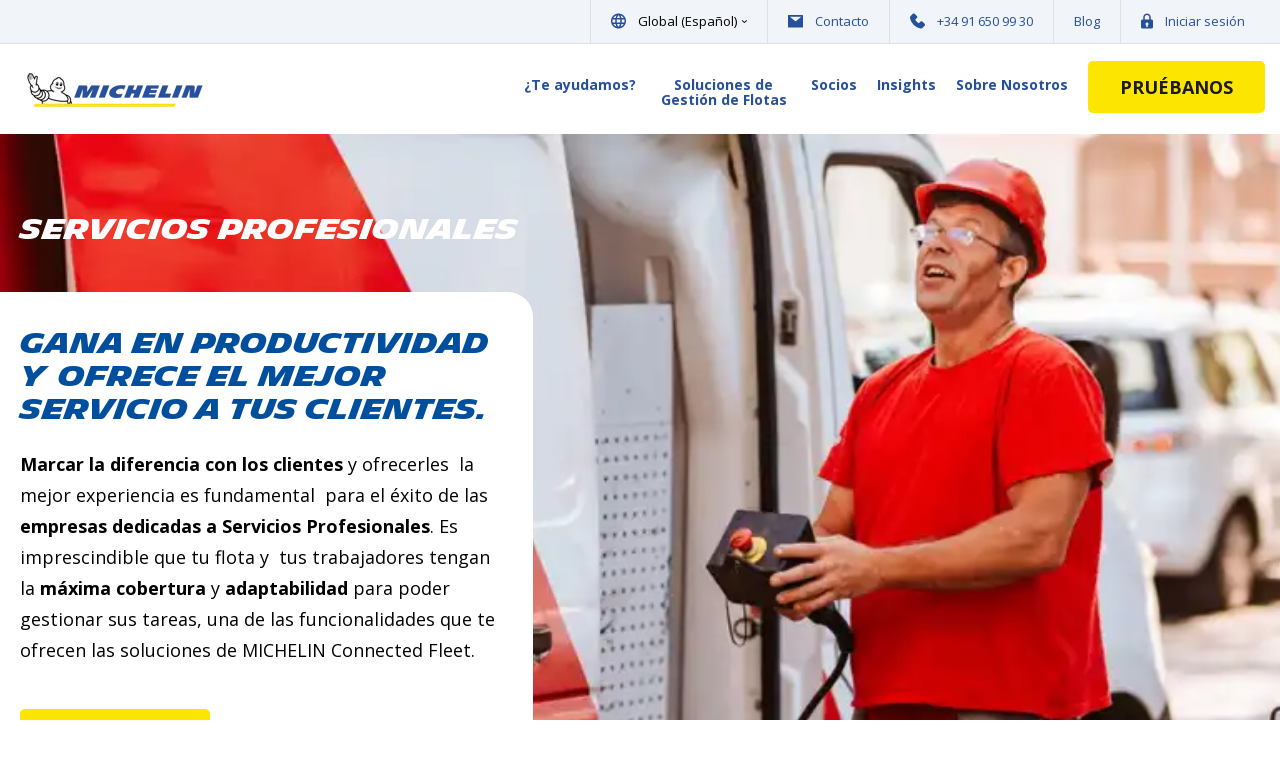

--- FILE ---
content_type: text/html; charset=UTF-8
request_url: https://connectedfleet.michelin.com/es/soluciones-gestion-flotas/industria/servicios-profesionales?utm_source=b2b-field-services&utm_medium=website-info&utm_campaign=michelin
body_size: 17567
content:
<!doctype html><html lang="es" class="sr"><head>
  <meta charset="utf-8">
  <title>Empresas de Servicios Profesionales | MICHELIN Connected Fleet </title>
  <meta name="description" content="MICHELIN Connected Fleet proporciona soluciones de gestión de flotas específicas para empresas dedicadas a Servicios Profesionales. Descubre cómo Funciona.">

  

  
  <link rel="shortcut icon" href="https://connectedfleet.michelin.com/hubfs/favicon-michelin_com_512x512-1.png">
  
  <style>
  @font-face {
    font-family: 'Michelin';
    src: url('https://connectedfleet.michelin.com/hubfs/Michelin/michelin%20homepage/fonts/Michelin-SemiBold.eot');
    src: url('https://connectedfleet.michelin.com/hubfs/Michelin/michelin%20homepage/fonts/Michelin-SemiBold.eot?#iefix') format('embedded-opentype'),
        url('https://connectedfleet.michelin.com/hubfs/Michelin/michelin%20homepage/fonts/Michelin-SemiBold.woff') format('woff'),
        url('https://connectedfleet.michelin.com/hubfs/Michelin/michelin%20homepage/fonts/Michelin-SemiBold.ttf') format('truetype');
    font-weight: 600;
    font-style: italic;
}

@font-face {
    font-family: 'Michelin';
    src: url('https://connectedfleet.michelin.com/hubfs/Michelin/michelin%20homepage/fonts/Michelin-Regular.eot');
    src: url('https://connectedfleet.michelin.com/hubfs/Michelin/michelin%20homepage/fonts/Michelin-Regular.eot?#iefix') format('embedded-opentype'),
        url('https://connectedfleet.michelin.com/hubfs/Michelin/michelin%20homepage/fonts/Michelin-Regular.woff') format('woff'),
        url('https://connectedfleet.michelin.com/hubfs/Michelin/michelin%20homepage/fonts/Michelin-Regular.ttf') format('truetype');
    font-weight: 500;
    font-style: italic;
}

@font-face {
    font-family: 'Michelin';
    src: url('https://connectedfleet.michelin.com/hubfs/Michelin/michelin%20homepage/fonts/Michelin-Bold.eot');
    src: url('https://connectedfleet.michelin.com/hubfs/Michelin/michelin%20homepage/fonts/Michelin-Bold.eot?#iefix') format('embedded-opentype'),
        url('https://connectedfleet.michelin.com/hubfs/Michelin/michelin%20homepage/fonts/Michelin-Bold.woff') format('woff'),
        url('https://connectedfleet.michelin.com/hubfs/Michelin/michelin%20homepage/fonts/Michelin-Bold.ttf') format('truetype');
    font-weight: bold;
    font-style: italic;
}

@font-face {
    font-family: 'Michelin';
    src: url('https://connectedfleet.michelin.com/hubfs/Michelin/michelin%20homepage/fonts/Michelin-Black.eot');
    src: url('https://connectedfleet.michelin.com/hubfs/Michelin/michelin%20homepage/fonts/Michelin-Black.eot?#iefix') format('embedded-opentype'),
        url('https://connectedfleet.michelin.com/hubfs/Michelin/michelin%20homepage/fonts/Michelin-Black.woff') format('woff'),
        url('https://connectedfleet.michelin.com/hubfs/Michelin/michelin%20homepage/fonts/Michelin-Black.ttf') format('truetype');
    font-weight: 900;
    font-style: italic;
}

@font-face {
    font-family: 'Michelin';
    src: url('https://connectedfleet.michelin.com/hubfs/Michelin/michelin%20homepage/fonts/Michelin-Light.eot');
    src: url('https://connectedfleet.michelin.com/hubfs/Michelin/michelin%20homepage/fonts/Michelin-Light.eot?#iefix') format('embedded-opentype'),
        url('https://connectedfleet.michelin.com/hubfs/Michelin/michelin%20homepage/fonts/Michelin-Light.woff') format('woff'),
        url('https://connectedfleet.michelin.com/hubfs/Michelin/michelin%20homepage/fonts/Michelin-Light.ttf') format('truetype');
    font-weight: 300;
    font-style: italic;
}
</style>

<link rel="preconnect" href="https://fonts.gstatic.com">
<link rel="stylesheet" href="https://fonts.googleapis.com/css2?family=Open+Sans:wght@300;400;600;700&amp;display=swap" integrity="sha512-QtEdtqspXv50HBmR3rtYcCUwJGcw/Q8cWZcq6UsMJhC3pgzVRZzKAxUVj/cCHOW6Y18m8KS0G+RXsSCklYlfeQ==" crossorigin="anonymous">


  

  
  
  <meta name="viewport" content="width=device-width, initial-scale=1">

    
    <meta property="og:description" content="MICHELIN Connected Fleet proporciona soluciones de gestión de flotas específicas para empresas dedicadas a Servicios Profesionales. Descubre cómo Funciona.">
    <meta property="og:title" content="Empresas de Servicios Profesionales | MICHELIN Connected Fleet ">
    <meta name="twitter:description" content="MICHELIN Connected Fleet proporciona soluciones de gestión de flotas específicas para empresas dedicadas a Servicios Profesionales. Descubre cómo Funciona.">
    <meta name="twitter:title" content="Empresas de Servicios Profesionales | MICHELIN Connected Fleet ">

    

    
    <style>
a.cta_button{-moz-box-sizing:content-box !important;-webkit-box-sizing:content-box !important;box-sizing:content-box !important;vertical-align:middle}.hs-breadcrumb-menu{list-style-type:none;margin:0px 0px 0px 0px;padding:0px 0px 0px 0px}.hs-breadcrumb-menu-item{float:left;padding:10px 0px 10px 10px}.hs-breadcrumb-menu-divider:before{content:'›';padding-left:10px}.hs-featured-image-link{border:0}.hs-featured-image{float:right;margin:0 0 20px 20px;max-width:50%}@media (max-width: 568px){.hs-featured-image{float:none;margin:0;width:100%;max-width:100%}}.hs-screen-reader-text{clip:rect(1px, 1px, 1px, 1px);height:1px;overflow:hidden;position:absolute !important;width:1px}
</style>

<link rel="stylesheet" href="https://connectedfleet.michelin.com/hubfs/hub_generated/template_assets/1/34054362967/1766437969580/template_main.min.css">
<link rel="stylesheet" href="/hs/hsstatic/cos-LanguageSwitcher/static-1.336/sass/LanguageSwitcher.css">

<style>
  .lang_switcher_class {
  position: relative;
  display: inline-block;
}  
.globe_class {
    background-image: url(https://static.hsappstatic.net/cos-LanguageSwitcher/static-1.11/img/globe.png);
    background-position: 50%;
    background-repeat: no-repeat;
    background-size: cover;
    border-radius: 10px;
    width: 20px;
    height: 20px;
    cursor: pointer;
}
.lang_list_class {
    display: none;
    position: absolute;
    top: 17px;
    left: 50%;
    -webkit-transform: translateX(-50%);
    transform: translateX(-50%);
    text-align: center;
    z-index: 100;
    list-style-type: none;
    padding: 15px 0 0;
    margin: 0;
}
.lang_list_class li {
    position: relative;
    line-height: 1;
    font-size: 13px;
    padding: 0 15px 10px;
    background-color: #fff;
    border-left: 1px solid #000;
    border-right: 1px solid #000;
}
.lang_list_class li:first-child {
    padding-top: 15px;
    border-top: 1px solid #000;
}
.lang_list_class li:last-child {
    padding-bottom: 15px;
    border-bottom: 1px solid #000;
}
.lang_list_class li a {
    text-decoration: none;
    color: #000;
    cursor: pointer;
}
.globe_class:hover .lang_list_class {
    display: block;
}

.lang_list_class:after, .lang_list_class:before {
    content: "";
    display: block;
    position: absolute;
    left: 50%;
    width: 0;
    height: 0;
    margin-left: -12px;
}
.lang_list_class:before {
    top: -8px;
    border: 12px solid transparent;
    border-bottom-color: #000;
}
.lang_list_class:after {
    top: -7px;
    border: 12px solid transparent;
    border-bottom-color: #fff;
    margin-bottom: -1px;
}

/* Language Switcher Reset */
.language-toggle {
  display: inline-block;
}
.utility__language {
  position: relative;
}
.utility__language .globe_class {
  background-image: none;
  border-radius: 0px;
  width: auto; 
  height: auto;
}
.utility__language .lang_switcher_class {
  position: static;
}
.utility__language .lang_list_class:after, 
.utility__language .lang_list_class:before {
  display: none;
}

.utility__language ul.lang_list_class {
    display: block;
    padding: 0;
    top: 12px;
    -webkit-transform: none;
    transform: none;
    width: 100%;
    height: auto;
    left: 0px;
    text-align: left;
    box-shadow: 0px 0px 10px rgba(91,92,96,0.566242);
}
.utility__language ul.lang_list_class li {
  border: none!important;
}
.utility__language .hs_cos_wrapper_type_language_switcher {
  display: none;
  position: absolute;
  width: 100%;
  left: 0;
}
.utility__language:hover .hs_cos_wrapper_type_language_switcher {
  display: block;
}

</style>


<style>
@media (min-width: 1525px) {
    .footer-contact__header {
        position: relative;
        left: -20px;
    }
}


    .footer-contact__header svg {
        width: 18px;
        fill: #27509b;
        margin-right: 12px;
    }

    .footer-contact h4 {
        font-family: Michelin,sans-serif;
        margin-bottom: 8px;
    }


    .footer-contact__body,
    .footer-contact__body p {
        line-height: 1.15;
    }

    .footer-contact__body h4 {
        font-size: 14px;
    }

    .footer-col--middle {
        background-color: #f5f5f5;
    }

    .footer-col--middle ul {
        margin: 0;
        padding: 0;
        list-style: none;
    }

    .footer-col--middle .hs-menu-children-wrapper {
        margin-bottom: 20px;
    }

    .footer-col--middle ul li a {
        color: #000;
        font-size: 14px;
        font-weight: bold;
        line-height: 1.25;
    }

    .footer-col--middle ul li {
        line-height: 1.15;
    }

    .footer-col--middle ul ul li a {
        position: relative;
        padding: 5px 0;
        display: block;
        padding-left: 12px;
    }

    .footer-col--middle ul ul li a:before {
        content: '';
        background-image: url(https://connectedfleet.michelin.com/hubfs/raw_assets/public/theme-michelin-connected-fleet/images/chevron.svg);
        width: 6px;
        height: 11px;
        background-repeat: no-repeat;
        background-size: contain;
        position: absolute;
        left: 0px;
        top: 8px;
    }

    .footer-col--middle ul ul li a {
        color: #000000;
        font-weight: normal;
        font-size: 14px;
    }

    .footer-col--middle ul li a[href*="javascript"] {
        cursor: default;
        text-decoration: none!important;
    }

    .footer-col--right {
        background-color: #eaeaea;
    }

    .footer-form {
        margin-right: 15px;
    }

    .footer-form p,
    .footer-form h4 {
        color: #000!important;
        margin: 0;
        font-size: 14px;
        font-weight: bold;
        line-height: 1.1;
    }

    .footer-form .hs-richtext p {
        font-weight: 400;
    }

    .footer-form h4 {
        margin: 0 0 8px;
        font-size: 18px;
    }

    .footer-form form {
        position: relative;
    }

    .footer-form form .field {
        margin-bottom: 15px;
    }
    
    .footer-form form .hs_email {
        /*
        width: calc(100% - 64px);
        */
        width: 100%;
    }

    .footer-form form .hs_submit {
        /*
        position: absolute;
        bottom: 0;
        right: 0;
        */
        margin-top: 8px;
    }

    .footer-form form .hs_submit input[type="submit"] {
        padding: 16.5px;
    }
    .footer-social {
        width: 100%;
        max-width: 255px;
    }

    .footer-social a {
        background-color: #27509b;
        width: 50px;
        height: 50px;
        margin-bottom: 18px;
        text-align: center;
    }

    .footer-social a span {
        display: flex;
        flex-direction: column;
        justify-content: center;
        align-items: center;
    }

    .footer-social a:hover {
        background-color: #00205b;
    }

    .footer-social a svg {
        fill: #fff;
        height: 100%;
        width: 50%;
        display: inline-block;
    }

    .footer-social a[data-channel="facebook-f"] svg {
        width: 25%;
    }

    .footer-col--right--bottom {
        background-color: #e1e1e1;
    }

    .footer-utility {

    }

    .footer-utility h4 {
        font-size: 18px;
        color: #000;
        font-weight: bold;
        margin-bottom: 12px;
    }

    .footer-utility__links {
        margin-left: -5px;
        margin-right: -5px;
    }

    .footer-utility__links a {
        background-color: #fff;
        border-radius: 0 0 0 10px;
        font-size: 8px;
        text-transform: uppercase;
        color: #000;
        margin: 0 5px 10px;
        overflow: hidden;
        padding: 15px 5px 10px;
        text-align: center;
        font-weight: bold;
        text-decoration: none!important;
    }

    .footer-utility__links a > div {
        padding: 0 8px;
    }

    .footer-utility__links a img {
        max-width: 26px!important;
        margin-bottom: 8px;
    }

    .footer-utility__links a:hover {
        background-color: #f5f5f5;
    }

    .footer-bottom-v2 {
        border-top: 1px solid #f1f4f9;
        padding: 40px 0 0;
    }

    .footer-bottom-v2__logo img {
        width: 250px;
    }

    .footer-bottom-v2__copyright {
        text-align: center;
        color: #c1a2a3;
        font-size: 14px;
    }

    @media (min-width: 768px) {

        .footer-bottom-v2__bib img {
            position: absolute;
            bottom: 0;
            right: 0;
        }
    }

    @media (min-width: 1440px) {

        .footer-main .container-padding--left {
            padding-left: calc(50vw - 680px)!important;
        }

        .footer-main .container-padding--right {
            padding-right: calc(50vw - 680px)!important;
        }
    }

    @media (max-width: 1439px) {
        .footer-main .container-padding--left {
            padding-left: 40px!important;
        }

        .footer-main .container-padding--right {
            padding-right: 40px!important;
        }
    }

</style>

<link rel="stylesheet" href="https://cdnjs.cloudflare.com/ajax/libs/hamburgers/1.1.3/hamburgers.min.css">
<link class="hs-async-css" rel="preload" href="https://cdnjs.cloudflare.com/ajax/libs/animate.css/4.1.0/animate.min.css" as="style" onload="this.onload=null;this.rel='stylesheet'">
<noscript><link rel="stylesheet" href="https://cdnjs.cloudflare.com/ajax/libs/animate.css/4.1.0/animate.min.css"></noscript>
<link class="hs-async-css" rel="preload" href="https://cdnjs.cloudflare.com/ajax/libs/slick-carousel/1.8.1/slick.min.css" as="style" onload="this.onload=null;this.rel='stylesheet'">
<noscript><link rel="stylesheet" href="https://cdnjs.cloudflare.com/ajax/libs/slick-carousel/1.8.1/slick.min.css"></noscript>
<link rel="stylesheet" href="https://cdnjs.cloudflare.com/ajax/libs/slick-carousel/1.8.1/slick-theme.css">
<link rel="stylesheet" href="https://connectedfleet.michelin.com/hubfs/hub_generated/module_assets/1/63198169207/1768571774492/module_banner-home.min.css">




<style>  
</style>


<style>
    section.section-overflow-hidden{
        overflow: hidden;
    }
</style>


<style>

</style>

<link rel="stylesheet" href="https://cdnjs.cloudflare.com/ajax/libs/slick-carousel/1.8.1/slick.min.css">
<link rel="stylesheet" href="https://connectedfleet.michelin.com/hubfs/hub_generated/template_assets/1/62313498793/1766437973203/template__rebrand.min.css">

<style>
</style>

    

    
    <link rel="canonical" href="https://connectedfleet.michelin.com/es/soluciones-gestion-flotas/industria/servicios-profesionales">

<!-- Google tag (gtag.js) -->
<script async src="https://www.googletagmanager.com/gtag/js?id=G-984RDFPZ11"></script>
<script>
  window.dataLayer = window.dataLayer || [];
  function gtag(){dataLayer.push(arguments);}
  gtag('js', new Date());

  gtag('config', 'G-984RDFPZ11');
</script>
<meta property="og:image" content="https://connectedfleet.michelin.com/hubfs/MCF2022/website/ES/Featured%20Image%20Template%20(25).png">
<meta property="og:image:width" content="1024">
<meta property="og:image:height" content="512">

<meta name="twitter:image" content="https://connectedfleet.michelin.com/hubfs/MCF2022/website/ES/Featured%20Image%20Template%20(25).png">


<meta property="og:url" content="https://connectedfleet.michelin.com/es/soluciones-gestion-flotas/industria/servicios-profesionales">
<meta name="twitter:card" content="summary_large_image">
<meta http-equiv="content-language" content="es">
<link rel="alternate" hreflang="de" href="https://connectedfleet.michelin.com/de/branchen/außendienst/">
<link rel="alternate" hreflang="en" href="https://connectedfleet.michelin.com/industries/field-services/">
<link rel="alternate" hreflang="en-au" href="https://connectedfleet.michelin.com/en-au/fleet-management-solutions/field-services">
<link rel="alternate" hreflang="en-us" href="https://connectedfleet.michelin.com/en-us/fleet-management-solutions/field-services">
<link rel="alternate" hreflang="en-za" href="https://connectedfleet.michelin.com/en-za/fleet-management-solutions/field-services">
<link rel="alternate" hreflang="es" href="https://connectedfleet.michelin.com/es/soluciones-gestion-flotas/industria/servicios-profesionales">
<link rel="alternate" hreflang="fr" href="https://connectedfleet.michelin.com/fr/secteurs-activite/services-terrain">
<link rel="alternate" hreflang="it" href="https://connectedfleet.michelin.com/it/fleet-management-soluzioni/servizi-sul-campo">
<link rel="alternate" hreflang="sv" href="https://connectedfleet.michelin.com/sv/fordonsflottshanterings-losningar/falttjanster">







  
    
    <link rel="alternate" href="https://connectedfleet.michelin.com/industries/field-services/" hreflang="x-default">
  

  

  <!-- Google Tag Manager -->
  <script>
    var _hsq = window._hsq = window._hsq || [];
    _hsq.push(['addPrivacyConsentListener', function(consent) {
      //console.log(consent);
        (function (w, d, s, l, i) {
          w[l] = w[l] || [];
          w[l].push({ "gtm.start": new Date().getTime(), event: "gtm.js" });
          var f = d.getElementsByTagName(s)[0],
            j = d.createElement(s),
            dl = l != "dataLayer" ? "&l=" + l : "";
          j.async = true;
          j.src = "https://www.googletagmanager.com/gtm.js?id=" + i + dl;
          f.parentNode.insertBefore(j, f);
        })(window, document, "script", "dataLayer", "GTM-W97W9TN");
    }]);
    </script>
  <!-- End Google Tag Manager -->

  
  <!-- <META NAME="ROBOTS" CONTENT="NOINDEX, NOFOLLOW"> -->
  
  
  <script>
    //console.log("pageidtest: not error");
  </script>
  <!-- <script>
    (function(g,e,o,t,a,r,ge,tl,y,s){
    t=g.getElementsByTagName(e)[0];y=g.createElement(e);y.async=true;
    y.src='https://geotargetly-api-2.com/gr?id=-NUQUGEqDm1d9sLedSB0&refurl='+g.referrer+'&winurl='+encodeURIComponent(window.location);
    t.parentNode.insertBefore(y,t);
    })(document,'script');
    </script> -->
    
    
      
<meta name="generator" content="HubSpot"></head>

















<body class=" c-header--default">
  
  <script src="https://secure.insightfulcloudintuition.com/js/267808.js" integrity="sha512-bHLkE7XuxE85P+EQ5HbkqMUGoQTFe+LO0JIKY14kqxdVbjSs/TiSOLbg4Ny0rp9M4YomarM8sAwTLjTFNuGldw==" crossorigin="anonymous"></script>
  
  <noscript><img src="https://secure.insightfulcloudintuition.com/267808.png" style="display:none;"></noscript>
  <!-- Google Tag Manager (noscript) -->
  <noscript><iframe src="https://www.googletagmanager.com/ns.html?id=GTM-W97W9TN" height="0" width="0" style="display: none; visibility: hidden;"></iframe></noscript>

  <div class="body-wrapper   hs-content-id-41093964109 hs-site-page page  website--page">
    
      
        <div data-global-resource-path="theme-michelin-connected-fleet/templates/partials/header.html">



<div class="header-wrap">
<header class="section michelin--header michelin--header-default header--default">
	
	<div class="header-section header-section--top">	
		<div class="container--xl">
			<div class="row">
				<div class="col-12">
					<div class="nav nav--utility justify-content-end">
					


  <ul>
    <li class="language-modal-toggle" style="display: none;">
      <a href="javascript:;">
        <img style="width: 15px;" src="https://connectedfleet.michelin.com/hubfs/MCF2020/icons/icon--globe.svg" alt="language-toggle">
        <div class="ml-2 temp-display align-items-center">
          Select your location +
        </div>
      </a>
    </li>
    
    
    
    
      
    
    
    
      
    
    
    
      
    
    
    
      
    
    
    
      
    
    
    
      
    
    
    
      
    
      
    
      
    
    
    
      
    
    
    <li class="utility__language utility__language--desktop" data-current="es">
        <div class="language-toggle">Global (<span class="selected-language">English</span>) &nbsp;<span class="carrot-down"></span></div>
        <span id="hs_cos_wrapper_header-utility_language_switcher" class="hs_cos_wrapper hs_cos_wrapper_widget hs_cos_wrapper_type_language_switcher" style="" data-hs-cos-general-type="widget" data-hs-cos-type="language_switcher"><div class="lang_switcher_class">
   <div class="globe_class" onclick="">
       <ul class="lang_list_class">
           <li>
               <a class="lang_switcher_link" data-language="es" lang="es" href="https://connectedfleet.michelin.com/es/soluciones-gestion-flotas/industria/servicios-profesionales">Español</a>
           </li>
           <li>
               <a class="lang_switcher_link" data-language="de" lang="de" href="https://connectedfleet.michelin.com/de/branchen/außendienst/">Deutsch</a>
           </li>
           <li>
               <a class="lang_switcher_link" data-language="en" lang="en" href="https://connectedfleet.michelin.com/industries/field-services/">English</a>
           </li>
           <li>
               <a class="lang_switcher_link" data-language="en-au" lang="en-au" href="https://connectedfleet.michelin.com/en-au/fleet-management-solutions/field-services">English - Australia</a>
           </li>
           <li>
               <a class="lang_switcher_link" data-language="en-za" lang="en-za" href="https://connectedfleet.michelin.com/en-za/fleet-management-solutions/field-services">English - South Africa</a>
           </li>
           <li>
               <a class="lang_switcher_link" data-language="en-us" lang="en-us" href="https://connectedfleet.michelin.com/en-us/fleet-management-solutions/field-services">English - United States</a>
           </li>
           <li>
               <a class="lang_switcher_link" data-language="fr" lang="fr" href="https://connectedfleet.michelin.com/fr/secteurs-activite/services-terrain">Français</a>
           </li>
           <li>
               <a class="lang_switcher_link" data-language="it" lang="it" href="https://connectedfleet.michelin.com/it/fleet-management-soluzioni/servizi-sul-campo">Italiano</a>
           </li>
           <li>
               <a class="lang_switcher_link" data-language="sv" lang="sv" href="https://connectedfleet.michelin.com/sv/fordonsflottshanterings-losningar/falttjanster">Svenska</a>
           </li>
       </ul>
   </div>
</div></span>
    </li>
    
    
    <li class="utility__contact">
      
      
      
        <a href="https://connectedfleet.michelin.com/es/contacto/" target="_blank" rel="nofollow">
          Contacto
        </a>
    </li>
    

    
    <li class="utility__phone">
      <a href="tel:+34916509930">
        +34 91 650 99 30
      </a>
      
    </li>
    
    
    
    <li class="utility-additional">
      
      
      <a class="" href="https://connectedfleet.michelin.com/es/recursos">
        
        Blog
      </a>
    </li>
    
    
    
    <li class="utility__login">
      
        <a href="https://login.connectedfleet.michelin.com/" target="_blank" rel="nofollow">
          Iniciar sesión
        </a>
    </li>
    
  </ul>
    
  

  

  




						</div>	
				</div>
			</div>
		</div>
	</div>
	
	<div class="header-section header-section--bottom">
	<div class="container--xl">
		<div class="row">
			<div class="col-12 header">
				<!-- Logo -->
				
  <div class="nav-logo">
    <a href="https://connectedfleet.michelin.com/es/">
      
    
      
      
      <img src="https://connectedfleet.michelin.com/hs-fs/hubfs/Michelin_Connected_Fleet/MCF_Spain/MCF_Spain_Website/michelin-logo-blue@2x.png?width=200&amp;height=59&amp;name=michelin-logo-blue@2x.png" alt="michelin-logo-blue@2x" width="200" height="59" srcset="https://connectedfleet.michelin.com/hs-fs/hubfs/Michelin_Connected_Fleet/MCF_Spain/MCF_Spain_Website/michelin-logo-blue@2x.png?width=100&amp;height=30&amp;name=michelin-logo-blue@2x.png 100w, https://connectedfleet.michelin.com/hs-fs/hubfs/Michelin_Connected_Fleet/MCF_Spain/MCF_Spain_Website/michelin-logo-blue@2x.png?width=200&amp;height=59&amp;name=michelin-logo-blue@2x.png 200w, https://connectedfleet.michelin.com/hs-fs/hubfs/Michelin_Connected_Fleet/MCF_Spain/MCF_Spain_Website/michelin-logo-blue@2x.png?width=300&amp;height=89&amp;name=michelin-logo-blue@2x.png 300w, https://connectedfleet.michelin.com/hs-fs/hubfs/Michelin_Connected_Fleet/MCF_Spain/MCF_Spain_Website/michelin-logo-blue@2x.png?width=400&amp;height=118&amp;name=michelin-logo-blue@2x.png 400w, https://connectedfleet.michelin.com/hs-fs/hubfs/Michelin_Connected_Fleet/MCF_Spain/MCF_Spain_Website/michelin-logo-blue@2x.png?width=500&amp;height=148&amp;name=michelin-logo-blue@2x.png 500w, https://connectedfleet.michelin.com/hs-fs/hubfs/Michelin_Connected_Fleet/MCF_Spain/MCF_Spain_Website/michelin-logo-blue@2x.png?width=600&amp;height=177&amp;name=michelin-logo-blue@2x.png 600w" sizes="(max-width: 200px) 100vw, 200px">
      
    
    </a>  
  </div>




  

  





				
				<!-- Menu -->
				<div class="nav nav--main justify-content-end">
					



  

  
  <div class="hs-menu-wrapper active-branch flyouts hs-menu-flow-horizontal" role="navigation" aria-label="Navigation Menu">
    <ul class="active-branch">
      
      
      
    <li class="hs-menu-item hs-menu-depth-1 hs-item-has-children nav-col nav-col--3" role="menu">
        <a href="javascript:;" aria-haspopup="true" aria-expanded="true" role="menuitem">¿Te ayudamos?</a>
          
          <div class="mm-child-trigger"></div>
             
        
        <ul class="hs-menu-children-wrapper mm-wrapper mm-wrapper--3">
          <li class="mobile-subhead">¿Te ayudamos?</li>
          
          <li class="hs-menu-item hs-menu-depth-2 sub-col align-self-start  ">
          
            
            
            
             
            <a class="nav-link " href="https://connectedfleet.michelin.com/es/como-podemos-ayudarte/reducir-costes-flota/">
              
              <div class="nav-link__icon">
              
              
              
              
              <img loading="lazy" src="https://connectedfleet.michelin.com/hubfs/MCF2022/Icons/reduced-costs.svg" alt="reduced-costs" style="max-width: 100%; height: auto;">
              </div>   
               
               
              <div class="nav-link__text">
                <h6>
                  A reducir costes
                  
                </h6>
                
                  <p>
                    Te ayudamos a minimizar los costes
                  </p> 
                
              </div>
  
            </a>
            
            
             
            <a class="nav-link " href="https://connectedfleet.michelin.com/es/como-podemos-ayudarte/">
              
              <div class="nav-link__icon">
              
              
              
              
              <img loading="lazy" src="https://connectedfleet.michelin.com/hubfs/MCF2022/Icons/boost-operations.svg" alt="boost-operations" style="max-width: 100%; height: auto;">
              </div>   
               
               
              <div class="nav-link__text">
                <h6>
                  A optimizar la productividad
                  
                </h6>
                
                  <p>
                    Te ayudamos a optimizar en tiempo real la entregas y la productividad
                  </p> 
                
              </div>
  
            </a>
            
            
             
            <a class="nav-link " href="https://connectedfleet.michelin.com/es/como-podemos-ayudarte/mejorar-seguridad-conductores/">
              
              <div class="nav-link__icon">
              
              
              
              
              <img loading="lazy" src="https://connectedfleet.michelin.com/hubfs/MCF2020/icons/driver-safety.svg" alt="driver-safety" style="max-width: 100%; height: auto;">
              </div>   
               
               
              <div class="nav-link__text">
                <h6>
                  A aumentar la seguridad de vehículos y conductores
                  
                </h6>
                
                  <p>
                    Te ayudamos a prevenir los accidentes y riesgos laborales
                  </p> 
                
              </div>
  
            </a>
            
            
            
          </li>
          
          <li class="hs-menu-item hs-menu-depth-2 sub-col align-self-start  ">
          
            
            
            
             
            <a class="nav-link " href="https://connectedfleet.michelin.com/es/como-podemos-ayudarte/garantizar-seguridad-vehiculos-carga/">
              
              <div class="nav-link__icon">
              
              
              
              
              <img loading="lazy" src="https://connectedfleet.michelin.com/hubfs/MCF2020/icons/improve-fleet.svg" alt="improve-fleet" style="max-width: 100%; height: auto;">
              </div>   
               
               
              <div class="nav-link__text">
                <h6>
                  A garantizar la protección de la carga y el vehículo
                  
                </h6>
                
                  <p>
                    Te ayudamos a garantizar la seguridad de la carga y el vehículo
                  </p> 
                
              </div>
  
            </a>
            
            
             
            <a class="nav-link " href="https://connectedfleet.michelin.com/es/soluciones-gestion-flota/transicion-flota-ecologica/">
              
              <div class="nav-link__icon">
              
              
              
              
              <img loading="lazy" src="https://connectedfleet.michelin.com/hubfs/MCF2020/icons/improve-fleet.svg" alt="improve-fleet" style="max-width: 100%; height: auto;">
              </div>   
               
               
              <div class="nav-link__text">
                <h6>
                  Transición a una Flota Ecológica
                  
                </h6>
                
                  <p>
                    Te facilitan la toma de decisiones y te permiten ejecutar un plan para el cambio
                  </p> 
                
              </div>
  
            </a>
            
            
             
            <a class="nav-link " href="https://connectedfleet.michelin.com/es/como-podemos-ayudarte/mantenimiento-predictivo-neumaticos/">
              
              <div class="nav-link__icon">
              
              
              
              
              <img loading="lazy" src="https://connectedfleet.michelin.com/hubfs/icono_SmartTire_Azul%20Derecha-112.svg" alt="icono_SmartTire_Azul Derecha-112" style="max-width: 100%; height: auto;">
              </div>   
               
               
              <div class="nav-link__text">
                <h6>
                  A aumentar la vida de tus neumáticos
                  
                </h6>
                
                  <p>
                    Gracias al mantenimiento predictivo podrás optimizar el uso de los neumáticos y la disponibilidad de tu flota
                  </p> 
                
              </div>
  
            </a>
            
            
            
          </li>
          
          <li class="hs-menu-item hs-menu-depth-2 sub-col align-self-center  ">
          
            <div class="nav-cta  blend  u-bg--primary nav-cta--primary align-items-center u-ta--center-align justify-content--center" style="background-image: url(https://connectedfleet.michelin.com/hubfs/MCF2020/backgrounds/event%203-1.png);">
            
              <h4>
                NUESTROS CLIENTES EN EL CORAZÓN DE NUESTRO NEGOCIO
              </h4>
              <div>
                  <span id="hs_cos_wrapper_header-nav_nav_cta" class="hs_cos_wrapper hs_cos_wrapper_widget hs_cos_wrapper_type_cta" style="" data-hs-cos-general-type="widget" data-hs-cos-type="cta"></span>
                
              </div>
            </div>
            
          </li>
          
        </ul>
        
      </li>
      
      
      
    <li class="hs-menu-item hs-menu-depth-1 hs-item-has-children nav-col nav-col--3" role="menu">
        <a href="javascript:;" aria-haspopup="true" aria-expanded="true" role="menuitem">Soluciones de Gestión de Flotas</a>
          
          <div class="mm-child-trigger"></div>
             
        
        <ul class="hs-menu-children-wrapper mm-wrapper mm-wrapper--3">
          <li class="mobile-subhead">Soluciones de Gestión de Flotas</li>
          
          <li class="hs-menu-item hs-menu-depth-2 sub-col align-self-start   menu--small-icons">
          
            
            
            
             
            <a class="nav-link d-flex align-items-center" href="https://connectedfleet.michelin.com/es/soluciones-gestion-flotas/rastreo-vehiculos/">
              
              <div class="nav-link__icon">
              
              
              
              
              <img loading="lazy" src="https://connectedfleet.michelin.com/hubfs/vehicle%20tracking%20icon%20mcf.png" alt="vehicle tracking icon mcf" style="max-width: 100%; height: auto;">
              </div>   
               
               
              <div class="nav-link__text">
                <h6>
                  Seguimiento de vehículos
                  
                </h6>
                
              </div>
  
            </a>
            
            
             
            <a class="nav-link d-flex align-items-center" href="https://connectedfleet.michelin.com/es/soluciones-gestion-flotas/comportamiento-conductores/">
              
              <div class="nav-link__icon">
              
              
              
              
              <img loading="lazy" src="https://connectedfleet.michelin.com/hubfs/driving%20behaviour%20icon%20mcf.png" alt="driving behaviour icon mcf" style="max-width: 100%; height: auto;">
              </div>   
               
               
              <div class="nav-link__text">
                <h6>
                  Comportamiento al volante del conductor
                  
                </h6>
                
              </div>
  
            </a>
            
            
             
            <a class="nav-link d-flex align-items-center" href="https://connectedfleet.michelin.com/es/soluciones-gestion-flotas/asignar-tareas">
              
              <div class="nav-link__icon">
              
              
              
              
              <img loading="lazy" src="https://connectedfleet.michelin.com/hubfs/job%20management%20icon%20mcf.png" alt="job management icon mcf" style="max-width: 100%; height: auto;">
              </div>   
               
               
              <div class="nav-link__text">
                <h6>
                  Gestión de tareas
                  
                </h6>
                
              </div>
  
            </a>
            
            
             
            <a class="nav-link d-flex align-items-center" href="https://connectedfleet.michelin.com/es/soluciones-gestion-flotas/transicion-ve/">
              
              <div class="nav-link__icon">
              
              
              
              
              <img loading="lazy" src="https://connectedfleet.michelin.com/hubfs/ev%20transition%20and%20management%20icon%20mcf.png" alt="ev transition and management icon mcf" style="max-width: 100%; height: auto;">
              </div>   
               
               
              <div class="nav-link__text">
                <h6>
                  Transición y gestión de Vehículo Eléctrico
                  
                </h6>
                
              </div>
  
            </a>
            
            
            
          </li>
          
          <li class="hs-menu-item hs-menu-depth-2 sub-col align-self-start   menu--small-icons">
          
            
            
            
             
            <a class="nav-link d-flex align-items-center" href="https://connectedfleet.michelin.com/es/soluciones-gestion-flotas/mantenimiento-vehiculos/">
              
              <div class="nav-link__icon">
              
              
              
              
              <img loading="lazy" src="https://connectedfleet.michelin.com/hubfs/vehicle%20maintenance%20icon%20mcf.png" alt="vehicle maintenance icon mcf" style="max-width: 100%; height: auto;">
              </div>   
               
               
              <div class="nav-link__text">
                <h6>
                  Mantenimiento de vehículos
                  
                </h6>
                
              </div>
  
            </a>
            
            
             
            <a class="nav-link d-flex align-items-center" href="https://connectedfleet.michelin.com/es/soluciones-gestion-flotas/cadena-de-frio/">
              
              <div class="nav-link__icon">
              
              
              
              
              <img loading="lazy" src="https://connectedfleet.michelin.com/hubfs/connected%20temperature%20and%20cold%20chain%20icon%20mcf.png" alt="connected temperature and cold chain icon mcf" style="max-width: 100%; height: auto;">
              </div>   
               
               
              <div class="nav-link__text">
                <h6>
                  Seguimiento y monitorización de la cadena de frío
                  
                </h6>
                
              </div>
  
            </a>
            
            
             
            <a class="nav-link d-flex align-items-center" href="https://connectedfleet.michelin.com/es/soluciones-gestion-flota/verificacion-vehiculos/">
              
              <div class="nav-link__icon">
              
              
              
              
              <img loading="lazy" src="https://connectedfleet.michelin.com/hubfs/vehicle%20checks%20icon%20mcf.png" alt="vehicle checks icon mcf" style="max-width: 100%; height: auto;">
              </div>   
               
               
              <div class="nav-link__text">
                <h6>
                  Verificaciones de vehículos
                  
                </h6>
                
              </div>
  
            </a>
            
            
             
            <a class="nav-link d-flex align-items-center" href="https://connectedfleet.michelin.com/es/soluciones-gestion-flota/horas-de-conduccion/">
              
              <div class="nav-link__icon">
              
              
              
              
              <img loading="lazy" src="https://connectedfleet.michelin.com/hubfs/driver%20hours%20management%20icon%20mcf.png" alt="driver hours management icon mcf" style="max-width: 100%; height: auto;">
              </div>   
               
               
              <div class="nav-link__text">
                <h6>
                  Tacógrafo digital y gestión de las horas del conductor
                  
                </h6>
                
              </div>
  
            </a>
            
            
            
          </li>
          
          <li class="hs-menu-item hs-menu-depth-2 sub-col align-self-start   menu--small-icons">
          
            
            
            
             
            <a class="nav-link d-flex align-items-center" href="https://connectedfleet.michelin.com/es/soluciones-gestion-flota/gestion-incidencias/">
              
              <div class="nav-link__icon">
              
              
              
              
              <img loading="lazy" src="https://connectedfleet.michelin.com/hubfs/incident%20management%20icon%20mcf.png" alt="incident management icon mcf" style="max-width: 100%; height: auto;">
              </div>   
               
               
              <div class="nav-link__text">
                <h6>
                  Gestión de incidentes
                  
                </h6>
                
              </div>
  
            </a>
            
            
             
            <a class="nav-link d-flex align-items-center" href="https://connectedfleet.michelin.com/es/soluciones-gestion-flota/rendimiento-frenos/">
              
              <div class="nav-link__icon">
              
              
              
              
              <img loading="lazy" src="https://connectedfleet.michelin.com/hubfs/brake%20performance%20monitoring%20icon%20mcf.png" alt="brake performance monitoring icon mcf" style="max-width: 100%; height: auto;">
              </div>   
               
               
              <div class="nav-link__text">
                <h6>
                  Monitorización del rendimiento de los frenos
                  
                </h6>
                
              </div>
  
            </a>
            
            
             
            <a class="nav-link d-flex align-items-center" href="https://connectedfleet.michelin.com/es/soluciones-gestion-flota/control-de-temperatura-y-presion-de-neumaticos/">
              
              <div class="nav-link__icon">
              
              
              
              
              <img loading="lazy" src="https://connectedfleet.michelin.com/hubfs/tyre%20pressure%20and%20temperature%20monitoring%20icon%20mcf.png" alt="tyre pressure and temperature monitoring icon mcf" style="max-width: 100%; height: auto;">
              </div>   
               
               
              <div class="nav-link__text">
                <h6>
                  Monitorización de presión y temperatura de neumáticos
                  
                </h6>
                
              </div>
  
            </a>
            
            
             
            <a class="nav-link d-flex align-items-center" href="https://connectedfleet.michelin.com/es/socios/oem/">
              
              <div class="nav-link__icon">
              
              
              
              
              <img loading="lazy" src="https://connectedfleet.michelin.com/hubfs/oem-menu-ic.png" alt="oem-menu-ic" style="max-width: 100%; height: auto;">
              </div>   
               
               
              <div class="nav-link__text">
                <h6>
                  Gestión de flotas OEM
                  
                </h6>
                
              </div>
  
            </a>
            
            
            
          </li>
          
        </ul>
        
      </li>
      
      
      
    <li class="hs-menu-item hs-menu-depth-1 hs-item-has-children nav-col nav-col--1" role="menu">
        <a href="javascript:;" aria-haspopup="true" aria-expanded="true" role="menuitem">Socios</a>
          
          <div class="mm-child-trigger"></div>
             
        
        <ul class="hs-menu-children-wrapper mm-wrapper mm-wrapper--1">
          <li class="mobile-subhead">Socios</li>
          
          <li class="hs-menu-item hs-menu-depth-2 sub-col align-self-start   menu--small-icons">
          
            
            
            
             
            <a class="nav-link " href="https://connectedfleet.michelin.com/es/socios/oem/">
              
              <div class="nav-link__icon">
              
              
              
              
              <img loading="lazy" src="https://connectedfleet.michelin.com/hubfs/oem-menu-ic.png" alt="oem-menu-ic" style="max-width: 100%; height: auto;">
              </div>   
               
               
              <div class="nav-link__text">
                <h6>
                  Asociación OEM
                  
                </h6>
                
                  <p>
                    Descubra cómo colaboramos con los fabricantes de equipos originales para mejorar la gestión de su flota.
                  </p> 
                
              </div>
  
            </a>
            
            
            
          </li>
          
        </ul>
        
      </li>
      
      
      
    <li class="hs-menu-item hs-menu-depth-1 hs-item-has-children nav-col nav-col--2" role="menu">
        <a href="javascript:;" aria-haspopup="true" aria-expanded="true" role="menuitem">Insights</a>
          
          <div class="mm-child-trigger"></div>
             
        
        <ul class="hs-menu-children-wrapper mm-wrapper mm-wrapper--2">
          <li class="mobile-subhead">Insights</li>
          
          <li class="hs-menu-item hs-menu-depth-2 sub-col align-self-start has-divider ">
          
            
            
            
             
            <a class="nav-link " href="https://connectedfleet.michelin.com/es/recursos">
               
               
              <div class="nav-link__text">
                <h6>
                  Blog y contenidos útiles
                  
                </h6>
                
                  <p>
                    Encuentre información y recursos útiles para optimizar la gestión de su flota.
                  </p> 
                
              </div>
  
            </a>
            
            
             
            <a class="nav-link " href="https://connectedfleet.michelin.com/es/blog/gestion-de-flotas/">
               
               
              <div class="nav-link__text">
                <h6>
                  ¿Qué es la gestión de flotas?
                  
                </h6>
                
                  <p>
                    Consulte nuestra guía completa sobre gestión de flotas.
                  </p> 
                
              </div>
  
            </a>
            
            
            
          </li>
          
          <li class="hs-menu-item hs-menu-depth-2 sub-col align-self-start  ">
          
            
            
            
             
            <a class="nav-link " href="https://connectedfleet.michelin.com/es/testimonios-de-clientes/">
               
               
              <div class="nav-link__text">
                <h6>
                  Testimonios de clientes
                  
                </h6>
                
                  <p>
                    Descubra cómo han prosperado las empresas que se han asociado con nosotros.
                  </p> 
                
              </div>
  
            </a>
            
            
             
            <a class="nav-link " href="https://connectedfleet.michelin.com/es/glosario">
               
               
              <div class="nav-link__text">
                <h6>
                  Glosario de gestión de flotas y telemática
                  
                </h6>
                
                  <p>
                    Manténgase a la vanguardia con nuestro glosario de gestión de flotas, que le permitirá manejar la terminología del sector sin esfuerzo.
                  </p> 
                
              </div>
  
            </a>
            
            
            
          </li>
          
        </ul>
        
      </li>
      
      
      
    <li class="hs-menu-item hs-menu-depth-1 hs-item-has-children nav-col nav-col--3" role="menu">
        <a href="javascript:;" aria-haspopup="true" aria-expanded="true" role="menuitem">Sobre Nosotros</a>
          
          <div class="mm-child-trigger"></div>
             
        
        <ul class="hs-menu-children-wrapper mm-wrapper mm-wrapper--3">
          <li class="mobile-subhead">Sobre Nosotros</li>
          
          <li class="hs-menu-item hs-menu-depth-2 sub-col align-self-start has-divider ">
          
            
            <div class="sub-col__header">
              POR QUE MICHELIN
            </div>
            
            
            
             
            <a class="nav-link d-flex align-items-center" href="https://connectedfleet.michelin.com/es/sobre-nosotros/">
               
               
              <div class="nav-link__text">
                <h6>
                  Somos Michelin
                  
                </h6>
                
              </div>
  
            </a>
            
            
             
            <a class="nav-link d-flex align-items-center" href="https://connectedfleet.michelin.com/es/team/">
               
               
              <div class="nav-link__text">
                <h6>
                  Nuestro Equipo
                  
                </h6>
                
              </div>
  
            </a>
            
            
             
            <a class="nav-link d-flex align-items-center" href="https://connectedfleet.michelin.com/es/proteccion-datos/">
               
               
              <div class="nav-link__text">
                <h6>
                  Certificaciones y protección de datos
                  
                </h6>
                
              </div>
  
            </a>
            
            
            
          </li>
          
          <li class="hs-menu-item hs-menu-depth-2 sub-col align-self-start  ">
          
            
            <div class="sub-col__header">
              ACTUALIDAD
            </div>
            
            
            
             
            <a class="nav-link d-flex align-items-center" href="https://connectedfleet.michelin.com/es/noticias">
               
               
              <div class="nav-link__text">
                <h6>
                  Noticias
                  
                </h6>
                
              </div>
  
            </a>
            
            
             
            <a class="nav-link d-flex align-items-center" href="https://www.masternaut.com/es/proximos-eventos">
               
               
              <div class="nav-link__text">
                <h6>
                  Eventos
                  
                </h6>
                
              </div>
  
            </a>
            
            
             
            <a class="nav-link d-flex align-items-center" href="https://connectedfleet.michelin.com/es/carreras-empleo">
               
               
              <div class="nav-link__text">
                <h6>
                  Carreras &amp; Empleo
                  
                </h6>
                
              </div>
  
            </a>
            
            
            
          </li>
          
          <li class="hs-menu-item hs-menu-depth-2 sub-col align-self-center  ">
          
            <div class="nav-cta  blend  u-bg--primary nav-cta--primary align-items-center u-ta--center-align justify-content--center" style="background-image: url(https://connectedfleet.michelin.com/hubfs/MCF2020/images/Untitled%20design%20%2878%29.png);">
              
            <p>
                <strong>¿HABLAMOS?</strong>
              </p>
            
              <h4>
                TE MOSTRAMOS COMO PUEDES PONERTE EN CONTACTO CON NOSOTROS
              </h4>
              <div>
                  <span id="hs_cos_wrapper_header-nav_nav_cta" class="hs_cos_wrapper hs_cos_wrapper_widget hs_cos_wrapper_type_cta" style="" data-hs-cos-general-type="widget" data-hs-cos-type="cta"></span>
                
              </div>
            </div>
            
          </li>
          
        </ul>
        
      </li>
      
    </ul>
  </div>
    




					
					

  <span id="hs_cos_wrapper_header-cta_" class="hs_cos_wrapper hs_cos_wrapper_widget hs_cos_wrapper_type_cta" style="" data-hs-cos-general-type="widget" data-hs-cos-type="cta"><!--HubSpot Call-to-Action Code --><span class="hs-cta-wrapper" id="hs-cta-wrapper-05f512a6-2886-4e6c-86a1-b919253846d3"><span class="hs-cta-node hs-cta-05f512a6-2886-4e6c-86a1-b919253846d3" id="hs-cta-05f512a6-2886-4e6c-86a1-b919253846d3"><!--[if lte IE 8]><div id="hs-cta-ie-element"></div><![endif]--><a href="https://hubspot-cta-redirect-eu1-prod.s3.amazonaws.com/cta/redirect/5281758/05f512a6-2886-4e6c-86a1-b919253846d3"><img class="hs-cta-img" id="hs-cta-img-05f512a6-2886-4e6c-86a1-b919253846d3" style="border-width:0px;" src="https://hubspot-no-cache-eu1-prod.s3.amazonaws.com/cta/default/5281758/05f512a6-2886-4e6c-86a1-b919253846d3.png" alt="PRUÉBANOS"></a></span><script charset="utf-8" src="/hs/cta/cta/current.js"></script><script type="text/javascript"> hbspt.cta._relativeUrls=true;hbspt.cta.load(5281758, '05f512a6-2886-4e6c-86a1-b919253846d3', {"useNewLoader":"true","region":"eu1"}); </script></span><!-- end HubSpot Call-to-Action Code --></span>



  

  



	
					
					
					
					
					  
					
					
					
					  
					
					
					
					  
					
					
					
					  
					
					
					
					  
					
					
					
					  
					
					
					
					  
					
					  
					
					  
					
					
					
					  
					
					
					<div class="utility__language utility__language--mobile">
							<div class="language-toggle">Global (<span class="selected-language">English</span>) &nbsp;<span class="carrot-down"></span></div>
							<span id="hs_cos_wrapper_language_switcher" class="hs_cos_wrapper hs_cos_wrapper_widget hs_cos_wrapper_type_language_switcher" style="" data-hs-cos-general-type="widget" data-hs-cos-type="language_switcher"><div class="lang_switcher_class">
   <div class="globe_class" onclick="">
       <ul class="lang_list_class">
           <li>
               <a class="lang_switcher_link" data-language="es" lang="es" href="https://connectedfleet.michelin.com/es/soluciones-gestion-flotas/industria/servicios-profesionales">Español</a>
           </li>
           <li>
               <a class="lang_switcher_link" data-language="de" lang="de" href="https://connectedfleet.michelin.com/de/branchen/außendienst/">Deutsch</a>
           </li>
           <li>
               <a class="lang_switcher_link" data-language="en" lang="en" href="https://connectedfleet.michelin.com/industries/field-services/">English</a>
           </li>
           <li>
               <a class="lang_switcher_link" data-language="en-au" lang="en-au" href="https://connectedfleet.michelin.com/en-au/fleet-management-solutions/field-services">English - Australia</a>
           </li>
           <li>
               <a class="lang_switcher_link" data-language="en-za" lang="en-za" href="https://connectedfleet.michelin.com/en-za/fleet-management-solutions/field-services">English - South Africa</a>
           </li>
           <li>
               <a class="lang_switcher_link" data-language="en-us" lang="en-us" href="https://connectedfleet.michelin.com/en-us/fleet-management-solutions/field-services">English - United States</a>
           </li>
           <li>
               <a class="lang_switcher_link" data-language="fr" lang="fr" href="https://connectedfleet.michelin.com/fr/secteurs-activite/services-terrain">Français</a>
           </li>
           <li>
               <a class="lang_switcher_link" data-language="it" lang="it" href="https://connectedfleet.michelin.com/it/fleet-management-soluzioni/servizi-sul-campo">Italiano</a>
           </li>
           <li>
               <a class="lang_switcher_link" data-language="sv" lang="sv" href="https://connectedfleet.michelin.com/sv/fordonsflottshanterings-losningar/falttjanster">Svenska</a>
           </li>
       </ul>
   </div>
</div></span>
					 </div>
					 
				</div>



				
				
				



  
  
      <div class="utility__login utility__login--mobile">
        
          <a href="https://login.connectedfleet.michelin.com/" target="_blank" rel="nofollow">
            Iniciar sesión
          </a>
      </div>
      
    

  




				
			</div>
		</div>				
	</div>
	</div>
	
</header>
<div class="header-spacer" style="height: 126px;"></div>
</div>
</div>
      
    
    
<div class="header-container-wrapper">
  <span id="hs_cos_wrapper_header-block" class="hs_cos_wrapper hs_cos_wrapper_widget_container hs_cos_wrapper_type_widget_container" style="" data-hs-cos-general-type="widget_container" data-hs-cos-type="widget_container"><div id="hs_cos_wrapper_widget_1642518869758" class="hs_cos_wrapper hs_cos_wrapper_widget hs_cos_wrapper_type_module" style="" data-hs-cos-general-type="widget" data-hs-cos-type="module"><!-- module html  -->


<section id="widget_1642518869758" class="section-responsive-image section section--banner-rebrand section--inner-hero  u-bg--tertiary_2 u-pt--xl u-pb--none  u-bg--static    " style="background-image:url(https://connectedfleet.michelin.com/hs-fs/hubfs/MCF2022/website/ES/MCF%202022%20-%20Header%20page%20interior%20-1.png?quality=low&amp;length=1200&amp;name=MCF%202022%20-%20Header%20page%20interior%20-1.png);">
    
    <div class="container--xlX">
        <div class="row no-gutters align-items-stretch u-ta--left-align">
            <div class="col-lg-5 sr--invisible fadeInBottom u-pb--noneX d-flex flex-column align-self-end">
                <div class="banner-content mb-4 container-padding--left">
                    <h1>SERVICIOS PROFESIONALES</h1>
                </div>
                <div class="banner-block u-bg--white container-padding--left">
                    <h2><span style="color: #004f9e;"><strong>Gana en productividad y&nbsp; ofrece el mejor servicio a tus clientes.</strong></span></h2>
<p><strong>Marcar la diferencia con los clientes</strong> y ofrecerles&nbsp; la mejor experiencia es fundamental&nbsp; para el éxito de las<strong> empresas dedicadas a Servicios Profesionales</strong>. Es imprescindible que tu flota y&nbsp; tus trabajadores tengan la <strong>máxima cobertura</strong> y <strong>adaptabilidad</strong> para poder gestionar sus tareas, una de las funcionalidades que te ofrecen las soluciones de MICHELIN Connected Fleet.</p>
                    
                    <div class="cta-group">
                        
                        
                        <span id="hs_cos_wrapper_widget_1642518869758_" class="hs_cos_wrapper hs_cos_wrapper_widget hs_cos_wrapper_type_cta" style="" data-hs-cos-general-type="widget" data-hs-cos-type="cta"><!--HubSpot Call-to-Action Code --><span class="hs-cta-wrapper" id="hs-cta-wrapper-935e51e1-4409-4c43-ae48-57965418a705"><span class="hs-cta-node hs-cta-935e51e1-4409-4c43-ae48-57965418a705" id="hs-cta-935e51e1-4409-4c43-ae48-57965418a705"><!--[if lte IE 8]><div id="hs-cta-ie-element"></div><![endif]--><a href="https://hubspot-cta-redirect-eu1-prod.s3.amazonaws.com/cta/redirect/5281758/935e51e1-4409-4c43-ae48-57965418a705"><img class="hs-cta-img" id="hs-cta-img-935e51e1-4409-4c43-ae48-57965418a705" style="border-width:0px;" src="https://hubspot-no-cache-eu1-prod.s3.amazonaws.com/cta/default/5281758/935e51e1-4409-4c43-ae48-57965418a705.png" alt="+ Información"></a></span><script charset="utf-8" src="/hs/cta/cta/current.js"></script><script type="text/javascript"> hbspt.cta._relativeUrls=true;hbspt.cta.load(5281758, '935e51e1-4409-4c43-ae48-57965418a705', {"useNewLoader":"true","region":"eu1"}); </script></span><!-- end HubSpot Call-to-Action Code --></span>
                        
            
                        
                    </div>
                    
                </div>
            </div>
            
            <div class="col-lg-7 sr--invisible fadeInBottom d-none d-lg-flex justify-content-center align-items-center pl-md-5 pb-md-5">
                
            </div>
            
        </div>
    </div>
    
    

    
</section>



</div></span>
</div>

    
<main class="body-container-wrapper">
  <span id="hs_cos_wrapper_body-block" class="hs_cos_wrapper hs_cos_wrapper_widget_container hs_cos_wrapper_type_widget_container" style="" data-hs-cos-general-type="widget_container" data-hs-cos-type="widget_container"><div id="hs_cos_wrapper_widget_1605882597618" class="hs_cos_wrapper hs_cos_wrapper_widget hs_cos_wrapper_type_module" style="" data-hs-cos-general-type="widget" data-hs-cos-type="module">


<!-- module html  -->
<section id="widget_1605882597618" class="section section--two-col u-bg--white u-pb--none u-pt--xl  u-bg--static " style="background-image:url();">
    
    
    

    <div class="container--xl u-pb--none u-pt--none">
        <div class="row align-items-center u-ta--left-align justify-content-left ">
            <div class="col-lg-12 sr--invisible fadeInBottom">
                <h2 style="text-align: center;"><strong>Nuestras funcionalidades&nbsp; </strong><strong>líderes del sector</strong></h2>

                
                
            </div>            
        </div>        
    </div>

        

</section>


</div>
<div id="hs_cos_wrapper_widget_1605883147379" class="hs_cos_wrapper hs_cos_wrapper_widget hs_cos_wrapper_type_module" style="" data-hs-cos-general-type="widget" data-hs-cos-type="module">

<!-- module html  -->
<section id="widget_1605883147379" class="section-overflow-hidden section section--two-col u-bg--white u-pb--sm u-pt--none  u-bg--static " style="background-image:url();">
    

    

    <div class="container--xl u-pb--none u-pt--md">
        <div class="row  align-items-center u-ta--left-align justify-content-left flex-md-row-reverse">
            <div class="col-md-6 pb-4 pb-md-0 sr--invisible fadeInBottom">
                
                
                
                
                
                <div>
                    
                    
                        
                    <img loading="lazy" src="https://connectedfleet.michelin.com/hubfs/MCF2020/images/Checking%20productivity-fleet%20management-MICHELIN%20Connected%20Fleet.jpg" alt="Como incrementar la productividad en empresas dedicadas a servicios profesionales" style="max-width: 100%; height: auto;">
                    
                </div>
                
            </div>
            <div class="col-md-6 sr--invisible fadeInBottom">
                <div class="pr-md-2 pr-lg-5 px-0 header-light  ">
                    
                        <h2><strong>Aumenta tu productividad</strong> mediante una planificación eficaz</h2>
<ul>
<li><strong>Anticipa</strong> las interrupciones en tu programa de trabajo para atender y responder rápidamente a los imprevistos.<br><br></li>
<li><strong>Crea</strong> un impacto positivo en las operaciones con el seguimiento de vehículos en tiempo real, reglas y alertas.<br><br></li>
<li><strong>Agiliza</strong> tu trabajo con soluciones personalizadas para la programación, el envío y la gestión de tu flota comercial o de servicios profesionales.</li>
</ul>
                        
                    
                    

                    
                </div>
            </div>
        </div>
    </div>

    

</section>

</div>
<div id="hs_cos_wrapper_widget_1610119034349" class="hs_cos_wrapper hs_cos_wrapper_widget hs_cos_wrapper_type_module" style="" data-hs-cos-general-type="widget" data-hs-cos-type="module">

<!-- module html  -->
<section id="widget_1610119034349" class="section-overflow-hidden section section--two-col u-bg--white u-pb--none u-pt--none  u-bg--static " style="background-image:url();">
    

    

    <div class="container--xl u-pb--none u-pt--md">
        <div class="row  align-items-center u-ta--left-align justify-content-left null">
            <div class="col-md-6 pb-4 pb-md-0 sr--invisible fadeInBottom">
                
                
                
                
                
                <div>
                    
                    
                        
                    <img loading="lazy" src="https://connectedfleet.michelin.com/hubfs/MCF2020/images/Calculating%20fleet%20costs-fleet%20management-MICHELIN%20Connected%20Fleet.jpg" alt="Reducción de costes: gestión de flotas en empresas de servicios profesionales." style="max-width: 100%; height: auto;">
                    
                </div>
                
            </div>
            <div class="col-md-6 sr--invisible fadeInBottom">
                <div class="pl-md-2 pl-lg-5 px-0 header-light  ">
                    
                        <h2><strong>Reduce los costes</strong> de funcionamiento de la flota</h2>
<ul>
<li><strong>Mantén</strong> los costes bajo control y realiza más trabajos a tiempo.<br><br></li>
<li><strong>Analiza</strong> los datos más relevantes para poder reducir el coste total de los vehículos en propiedad de tu flota.<br><br></li>
<li><strong>Conoce</strong> el consumo del combustible, de las tendencias de ralentí y<strong> elige</strong> las mejores rutas para tus conductores.<br><br></li>
<li><strong>Reduce</strong> los costes de combustible asociados a un mal comportamiento al volante.</li>
</ul>
                        
                    
                    

                    
                </div>
            </div>
        </div>
    </div>

    

</section>

</div>
<div id="hs_cos_wrapper_widget_1610119496769" class="hs_cos_wrapper hs_cos_wrapper_widget hs_cos_wrapper_type_module" style="" data-hs-cos-general-type="widget" data-hs-cos-type="module">

<!-- module html  -->
<section id="widget_1610119496769" class="section-overflow-hidden section section--two-col u-bg--white u-pb--md u-pt--sm  u-bg--static " style="background-image:url();">
    

    

    <div class="container--xl u-pb--none u-pt--md">
        <div class="row  align-items-center u-ta--left-align justify-content-left flex-md-row-reverse">
            <div class="col-md-6 pb-4 pb-md-0 sr--invisible fadeInBottom">
                
                
                
                
                
                <div>
                    
                    
                        
                    <img loading="lazy" src="https://connectedfleet.michelin.com/hubfs/MCF2020/images/one%20on%20one%20with%20fleet%20account%20manager-fleet%20management-MICHELIN%20Connected%20Fleet.jpg" alt="Expertos analizando como mejorar el rendimiento en areas clave" style="max-width: 100%; height: auto;">
                    
                </div>
                
            </div>
            <div class="col-md-6 sr--invisible fadeInBottom">
                <div class="pr-md-2 pr-lg-5 px-0 header-light  ">
                    
                        <h2><strong>Mejora el rendimiento y eficacia</strong> donde más importa</h2>
<ul>
<li><strong>Recibe</strong> el apoyo presencial y soporte continuo del equipo de expertos en gestión de flotas.<br><br></li>
<li><strong>Accede</strong> y <strong>analiza</strong> toda la información de la flota y los datos más relevantes que necesitas para mejorar el rendimiento de tu flota.<br><br></li>
<li><strong>Establece</strong> planes de acción de mejora.</li>
</ul>
                        
                    
                    

                    
                </div>
            </div>
        </div>
    </div>

    

</section>

</div>
<div id="hs_cos_wrapper_widget_1642434200849" class="hs_cos_wrapper hs_cos_wrapper_widget hs_cos_wrapper_type_module" style="" data-hs-cos-general-type="widget" data-hs-cos-type="module"><!-- module html  -->
<section id="widget_1642434200849" class="section section--cs-slider u-bg--lt_blue u-pb--none u-pt--none u-bg--static ">
    
    <div class="container--fluid">
        <div class="row">

            <div class="col-lg-6 u-bg--tertiary_2 lazy--background cs-slider__col cs-slider__col--left " data-bg="https://www.masternaut.com/hs-fs/hubfs/MCF2022/website/Images/field%20testimony.jpg?length=1200&amp;name=field%20testimony.jpg" style=" background-size: cover; background-position: 50%; ">
                <div class="row" style="height: 100%;">
                    <div class="col-12 d-flex align-items-center">
                        <div class="cs-slider__stat ">
                            <div class="cs-slick">
                                
                                <div class="cs-item">
                                    
                                    <div class="figure figure--medium ">
                                        4.6% Mejora en Ahorro de Combustible</div>
                                    <div class="">
                                        y una mejora del 8% en el indicador de conducción ecológica</div>
                                        
                                </div>
                                
                            </div>
                            
                        </div>
                    </div>
                </div>


            </div>
            <div class="col-lg-6 cs-slider__col cs-slider__col--right flex-md-column justify-content-center">
                <div class="cs-slider__card">
                    <div class="cs-slick">
                        
                        <div class="slider-card">
                            
                            
                            
                            
                            
                            <img loading="lazy" class="headshot headshot--desktop image--round" src="https://connectedfleet.michelin.com/hubfs/MCF2022/website/Images/Rentokil%20Van.png" alt="Rentokil Van" style="max-width: 100%; height: auto;">
                            
                            <div class="slider-card-wrap">
                                <div class="slider-card__quote">
                                    "Estos resultados excepcionales son el resultado de una alquimia que va más allá de la simple relación con el cliente. Más que un proveedor, MICHELIN Connected Fleet es un socio comprometido, mientras que Rentokil es una empresa proactiva: desde la gerencia hasta los agentes, todos están involucrados, comunicándose y participando"
                                </div>
                                <div class="slider-card__name">
                                    <img loading="lazy" class="headshot headshot--mobile image--round" src="https://connectedfleet.michelin.com/hubfs/MCF2022/website/Images/Rentokil%20Van.png" alt="Rentokil Van" style="max-width: 100%; height: auto;">
                                    <span>Franck Rognon, </span>
                                    Logistics Director, RENTOKIL
                                </div>
                                
                            </div>
                        </div>
                        
                    </div>
                    
                </div>

            </div>
        </div>
    </div>
</section>







<style>

    .cs-slider__stat.slide-has-bg {
        padding: 0;
        height: 100%;
        display: flex;
        flex-direction: column;
        justify-content: center;
    }
    .cs-slider__stat.slide-has-bg .cs-slick {
        margin-bottom: 0;
    }
    .cs-slider__stat.slide-has-bg .cs-slick,
    .cs-slider__stat.slide-has-bg .slick-list,
    .cs-slider__stat.slide-has-bg .slick-track,
    .cs-slider__stat.slide-has-bg .cs-item {
        height: 100%;
    }
    .cs-slider__stat.slide-has-bg .cs-item {
        display: flex;
        justify-content: center;
        flex-direction: column;
        
    }

    .cs-slider__stat.slide-has-bg .cs-item__inner {
        padding: 100px 15%;
        max-width: 100%
    }

    .cs-item__inner>div:last-child {
        max-width: 300px;
    }

    .cs-slider__stat.slide-has-bg #cs-dots {
        padding: 0 15%;
    }

    .cs-slider__stat.slide-has-bg #cs-dots ul {
        padding-left: 0;
    }

    @media (max-width: 991px) {
        .cs-slider__stat.slide-has-bg .cs-item__inner {
            padding: 100px 15%;
        }
    }

</style></div>
<div id="hs_cos_wrapper_widget_1642607070670" class="hs_cos_wrapper hs_cos_wrapper_widget hs_cos_wrapper_type_module" style="" data-hs-cos-general-type="widget" data-hs-cos-type="module"><span class="hs-horizontal-spacer"></span></div>
<div id="hs_cos_wrapper_widget_1642606235498" class="hs_cos_wrapper hs_cos_wrapper_widget hs_cos_wrapper_type_module" style="" data-hs-cos-general-type="widget" data-hs-cos-type="module">
<!-- module html  -->
<section id="widget_1642606235498" class="section section--cta-footer u-bg--primary  ">
    <div class="container--fluid u-position--relative">
        <div class="row no-gutters align-items-center flex-row-reverse ">
            <div class="col-md-7  pl-lg-5 pl-3 pr-md-0 pr-3 u-pt--xl u-pb--xl section--cta-footer__copy  pseudo--header sr--invisible fadeInBottom">
                <div class="container-padding--right">
                
                <h2>Empecemos nuestro viaje juntos</h2>
<p>En MICHELIN Connected Fleet, siempre comenzamos nuestro viaje contigo, entendiendo e identificando los desafíos de tu negocio; Esto es calve para que nuestra solución y servicios recomendados puedan ser adaptados a tus operaciones y negocio.</p>
                
                
                
                



                <div class="d-md-flex justify-content-end">
                    <a class="btn btn--secondary" href="https://connectedfleet.michelin.com/es/contacto/equipo-comercial/">
                        ¡Arrancamos!
                    </a>
                    
                    
                </div>
                
                
                </div>
            </div>
            <div class="col-md-5  pr-3 pr-md-5 pl-md-0 pl-3 d-flex justify-content-md-end u-pt--xl u-pb--xl section--cta-footer__image sr--invisible fadeInBottom">
                <div class="container-padding--left">
                
                
                
                
                
                <div class="image--rounded cta-footer__image image--fit image-fill image--fill">
                    <img loading="lazy" src="https://connectedfleet.michelin.com/hs-fs/hubfs/MCF2022/website/MCF%20Spain%20Footer%20Image.png?width=512&amp;height=341&amp;name=MCF%20Spain%20Footer%20Image.png" alt="MCF Spain Footer Image" width="512" height="341" srcset="https://connectedfleet.michelin.com/hs-fs/hubfs/MCF2022/website/MCF%20Spain%20Footer%20Image.png?width=256&amp;height=171&amp;name=MCF%20Spain%20Footer%20Image.png 256w, https://connectedfleet.michelin.com/hs-fs/hubfs/MCF2022/website/MCF%20Spain%20Footer%20Image.png?width=512&amp;height=341&amp;name=MCF%20Spain%20Footer%20Image.png 512w, https://connectedfleet.michelin.com/hs-fs/hubfs/MCF2022/website/MCF%20Spain%20Footer%20Image.png?width=768&amp;height=512&amp;name=MCF%20Spain%20Footer%20Image.png 768w, https://connectedfleet.michelin.com/hs-fs/hubfs/MCF2022/website/MCF%20Spain%20Footer%20Image.png?width=1024&amp;height=682&amp;name=MCF%20Spain%20Footer%20Image.png 1024w, https://connectedfleet.michelin.com/hs-fs/hubfs/MCF2022/website/MCF%20Spain%20Footer%20Image.png?width=1280&amp;height=853&amp;name=MCF%20Spain%20Footer%20Image.png 1280w, https://connectedfleet.michelin.com/hs-fs/hubfs/MCF2022/website/MCF%20Spain%20Footer%20Image.png?width=1536&amp;height=1023&amp;name=MCF%20Spain%20Footer%20Image.png 1536w" sizes="(max-width: 512px) 100vw, 512px">
                </div>
                
                </div>
            </div>

        </div>
    </div>
</section>



</div></span>
</main>

    
<div class="footer-container-wrapper">
  <span id="hs_cos_wrapper_footer-block" class="hs_cos_wrapper hs_cos_wrapper_widget_container hs_cos_wrapper_type_widget_container" style="" data-hs-cos-general-type="widget_container" data-hs-cos-type="widget_container"></span>
</div>

    
      
      
      
      <div data-global-resource-path="theme-michelin-connected-fleet/templates/partials/footer-dev.html"><div id="hs_cos_wrapper_global_footer" class="hs_cos_wrapper hs_cos_wrapper_widget hs_cos_wrapper_type_module" style="" data-hs-cos-general-type="widget" data-hs-cos-type="module"><section class="section section--footer u-bg--white">
    <div class="footer-main">
        <div class="container--fluid" style="overflow: hidden;">
            <div class="row align-items-stretch">
                <div class="col-lg-4 footer-col footer-col--left mb-lg-0 mb-4 u-pt--xl u-pb--xl container-padding--left">
                    
                    <div class="footer-header footer-header--contact">
                        <h2>Contacto</h2>
                    </div>
                    
                    <div class="footer-contact">
                        
                        <div class="footer-contact__item mb-5">
                        <div class="footer-contact__header d-flex">
                            <span id="hs_cos_wrapper_global_footer_" class="hs_cos_wrapper hs_cos_wrapper_widget hs_cos_wrapper_type_icon" style="" data-hs-cos-general-type="widget" data-hs-cos-type="icon"><svg version="1.0" xmlns="http://www.w3.org/2000/svg" viewbox="0 0 512 512" aria-hidden="true"><g id="phone1_layer"><path d="M493.397 24.615l-104-23.997c-11.314-2.611-22.879 3.252-27.456 13.931l-48 111.997a24 24 0 0 0 6.862 28.029l60.617 49.596c-35.973 76.675-98.938 140.508-177.249 177.248l-49.596-60.616a24 24 0 0 0-28.029-6.862l-111.997 48C3.873 366.516-1.994 378.08.618 389.397l23.997 104C27.109 504.204 36.748 512 48 512c256.087 0 464-207.532 464-464 0-11.176-7.714-20.873-18.603-23.385z" /></g></svg></span>
                            <h4>Teléfono</h4>
                        </div>
                        <div class="footer-contact__body">
                            <p><a href="tel:+34%2091%20650%2099%2030" rel="noopener"><strong>+34 91 650 99 30</strong></a></p>
                        </div>
                        </div>
                        
                        <div class="footer-contact__item mb-5">
                        <div class="footer-contact__header d-flex">
                            <span id="hs_cos_wrapper_global_footer_" class="hs_cos_wrapper hs_cos_wrapper_widget hs_cos_wrapper_type_icon" style="" data-hs-cos-general-type="widget" data-hs-cos-type="icon"><svg version="1.0" xmlns="http://www.w3.org/2000/svg" viewbox="0 0 448 512" aria-hidden="true"><g id="building2_layer"><path d="M436 480h-20V24c0-13.255-10.745-24-24-24H56C42.745 0 32 10.745 32 24v456H12c-6.627 0-12 5.373-12 12v20h448v-20c0-6.627-5.373-12-12-12zM128 76c0-6.627 5.373-12 12-12h40c6.627 0 12 5.373 12 12v40c0 6.627-5.373 12-12 12h-40c-6.627 0-12-5.373-12-12V76zm0 96c0-6.627 5.373-12 12-12h40c6.627 0 12 5.373 12 12v40c0 6.627-5.373 12-12 12h-40c-6.627 0-12-5.373-12-12v-40zm52 148h-40c-6.627 0-12-5.373-12-12v-40c0-6.627 5.373-12 12-12h40c6.627 0 12 5.373 12 12v40c0 6.627-5.373 12-12 12zm76 160h-64v-84c0-6.627 5.373-12 12-12h40c6.627 0 12 5.373 12 12v84zm64-172c0 6.627-5.373 12-12 12h-40c-6.627 0-12-5.373-12-12v-40c0-6.627 5.373-12 12-12h40c6.627 0 12 5.373 12 12v40zm0-96c0 6.627-5.373 12-12 12h-40c-6.627 0-12-5.373-12-12v-40c0-6.627 5.373-12 12-12h40c6.627 0 12 5.373 12 12v40zm0-96c0 6.627-5.373 12-12 12h-40c-6.627 0-12-5.373-12-12V76c0-6.627 5.373-12 12-12h40c6.627 0 12 5.373 12 12v40z" /></g></svg></span>
                            <h4>Iberia</h4>
                        </div>
                        <div class="footer-contact__body">
                            <p style="line-height: 2;"><strong>Edificio MICHELIN</strong><br>Calle Ronda de Poniente, 6<br>28760 Tres Cantos<br>Madrid</p>
                        </div>
                        </div>
                        
                        <div class="footer-contact__item ">
                        <div class="footer-contact__header d-flex">
                            <span id="hs_cos_wrapper_global_footer_" class="hs_cos_wrapper hs_cos_wrapper_widget hs_cos_wrapper_type_icon" style="" data-hs-cos-general-type="widget" data-hs-cos-type="icon"><svg version="1.0" xmlns="http://www.w3.org/2000/svg" viewbox="0 0 576 512" aria-hidden="true"><g id="comment-alt3_layer"><path d="M576 240c0 115-129 208-288 208-48.3 0-93.9-8.6-133.9-23.8-40.3 31.2-89.8 50.3-142.4 55.7-5.2.6-10.2-2.8-11.5-7.7-1.3-5 2.7-8.1 6.6-11.8 19.3-18.4 42.7-32.8 51.9-94.6C21.9 330.9 0 287.3 0 240 0 125.1 129 32 288 32s288 93.1 288 208zm-416-48c-26.5 0-48 21.5-48 48s21.5 48 48 48 48-21.5 48-48-21.5-48-48-48zm128 0c-26.5 0-48 21.5-48 48s21.5 48 48 48 48-21.5 48-48-21.5-48-48-48zm128 0c-26.5 0-48 21.5-48 48s21.5 48 48 48 48-21.5 48-48-21.5-48-48-48z" /></g></svg></span>
                            <h4>Información Comercial</h4>
                        </div>
                        <div class="footer-contact__body">
                            <p><!--HubSpot Call-to-Action Code --><span class="hs-cta-wrapper" id="hs-cta-wrapper-673aef9a-c87f-4bfb-98e7-3845f79c2a5b"><span class="hs-cta-node hs-cta-673aef9a-c87f-4bfb-98e7-3845f79c2a5b" id="hs-cta-673aef9a-c87f-4bfb-98e7-3845f79c2a5b"><!--[if lte IE 8]><div id="hs-cta-ie-element"></div><![endif]--><a href="https://hubspot-cta-redirect-eu1-prod.s3.amazonaws.com/cta/redirect/5281758/673aef9a-c87f-4bfb-98e7-3845f79c2a5b"><img class="hs-cta-img" id="hs-cta-img-673aef9a-c87f-4bfb-98e7-3845f79c2a5b" style="border-width:0px;" src="https://hubspot-no-cache-eu1-prod.s3.amazonaws.com/cta/default/5281758/673aef9a-c87f-4bfb-98e7-3845f79c2a5b.png" alt="PRUÉBANOS"></a></span><script charset="utf-8" src="/hs/cta/cta/current.js"></script><script type="text/javascript"> hbspt.cta._relativeUrls=true;hbspt.cta.load(5281758, '673aef9a-c87f-4bfb-98e7-3845f79c2a5b', {"useNewLoader":"true","region":"eu1"}); </script></span><!-- end HubSpot Call-to-Action Code --></p>
                        </div>
                        </div>
                        
                    </div>
                </div>
                <div class="col-lg-4 footer-col footer-col--middle u-pt--xl u-pb--xl">
                    <div class="row px-5">
                        
                        <div class="col-12">
                            <div class="footer-header footer-header--menu">
                                <h2>Más Información</h2>
                            </div>
                        </div>
                        
                        <div class="col-md-6 footer-menu">
                            <span id="hs_cos_wrapper_global_footer_" class="hs_cos_wrapper hs_cos_wrapper_widget hs_cos_wrapper_type_simple_menu" style="" data-hs-cos-general-type="widget" data-hs-cos-type="simple_menu"><div id="hs_menu_wrapper_global_footer_" class="hs-menu-wrapper active-branch flyouts hs-menu-flow-horizontal" role="navigation" data-sitemap-name="" data-menu-id="" aria-label="Navigation Menu">
 <ul role="menu">
  <li class="hs-menu-item hs-menu-depth-1 hs-item-has-children" role="none"><a href="javascript:void(0);" aria-haspopup="true" aria-expanded="false" role="menuitem" target="_self">¿Te ayudamos?</a>
   <ul role="menu" class="hs-menu-children-wrapper">
    <li class="hs-menu-item hs-menu-depth-2" role="none"><a href="https://connectedfleet.michelin.com/es/como-podemos-ayudarte/reducir-costes-flota/" role="menuitem" target="_self">A reducir costes</a></li>
    <li class="hs-menu-item hs-menu-depth-2" role="none"><a href="https://connectedfleet.michelin.com/es/como-podemos-ayudarte/" role="menuitem" target="_self">A optimizar la productividad</a></li>
    <li class="hs-menu-item hs-menu-depth-2" role="none"><a href="https://connectedfleet.michelin.com/es/como-podemos-ayudarte/mejorar-seguridad-conductores/" role="menuitem" target="_self">A aumentar la seguridad de vehículos y conductores</a></li>
    <li class="hs-menu-item hs-menu-depth-2" role="none"><a href="https://connectedfleet.michelin.com/es/como-podemos-ayudarte/garantizar-seguridad-vehiculos-carga/" role="menuitem" target="_self">A garantizar la protección de la carga y el vehículo</a></li>
    <li class="hs-menu-item hs-menu-depth-2" role="none"><a href="https://connectedfleet.michelin.com/es/soluciones-gestion-flota/transicion-flota-ecologica/" role="menuitem" target="_self">Transición a una Flota Ecológica</a></li>
    <li class="hs-menu-item hs-menu-depth-2" role="none"><a href="https://connectedfleet.michelin.com/es/como-podemos-ayudarte/mantenimiento-predictivo-neumaticos/" role="menuitem" target="_self">A aumentar la vida de tus neumáticos</a></li>
   </ul></li>
  <li class="hs-menu-item hs-menu-depth-1 hs-item-has-children" role="none"><a href="javascript:void(0);" aria-haspopup="true" aria-expanded="false" role="menuitem" target="_self">Expertise en Gestion de Flotas</a>
   <ul role="menu" class="hs-menu-children-wrapper">
    <li class="hs-menu-item hs-menu-depth-2" role="none"><a href="https://connectedfleet.michelin.com/es/recursos" role="menuitem" target="_self">Recursos Útiles</a></li>
    <li class="hs-menu-item hs-menu-depth-2" role="none"><a href="https://connectedfleet.michelin.com/es/testimonios-de-clientes/" role="menuitem" target="_self">Testimonios de Clientes</a></li>
    <li class="hs-menu-item hs-menu-depth-2" role="none"><a href="https://connectedfleet.michelin.com/es/blog/gestion-de-flotas/" role="menuitem" target="_self">¿Qué es la Gestión de Flotas?</a></li>
   </ul></li>
  <li class="hs-menu-item hs-menu-depth-1 hs-item-has-children" role="none"><a href="javascript:void(0);" aria-haspopup="true" aria-expanded="false" role="menuitem" target="_self">Sobre Nosotros</a>
   <ul role="menu" class="hs-menu-children-wrapper">
    <li class="hs-menu-item hs-menu-depth-2" role="none"><a href="https://connectedfleet.michelin.com/es/sobre-nosotros/" role="menuitem" target="_self">Somos Michelin</a></li>
    <li class="hs-menu-item hs-menu-depth-2" role="none"><a href="https://connectedfleet.michelin.com/es/team/" role="menuitem" target="_self">Nuestro Equipo</a></li>
    <li class="hs-menu-item hs-menu-depth-2" role="none"><a href="https://connectedfleet.michelin.com/es/proteccion-datos/" role="menuitem" target="_self">Certificaciones y protección de datos</a></li>
    <li class="hs-menu-item hs-menu-depth-2" role="none"><a href="https://connectedfleet.michelin.com/es/noticias" role="menuitem" target="_self">Noticias</a></li>
    <li class="hs-menu-item hs-menu-depth-2" role="none"><a href="https://connectedfleet.michelin.com/es/eventos" role="menuitem" target="_self">Eventos</a></li>
    <li class="hs-menu-item hs-menu-depth-2" role="none"><a href="https://connectedfleet.michelin.com/es/careers" role="menuitem" target="_self">Carreras &amp; Empleo</a></li>
   </ul></li>
 </ul>
</div></span>
                        </div>
                        <div class="col-md-6 footer-menu">
                            <span id="hs_cos_wrapper_global_footer_" class="hs_cos_wrapper hs_cos_wrapper_widget hs_cos_wrapper_type_simple_menu" style="" data-hs-cos-general-type="widget" data-hs-cos-type="simple_menu"><div id="hs_menu_wrapper_global_footer_" class="hs-menu-wrapper active-branch flyouts hs-menu-flow-horizontal" role="navigation" data-sitemap-name="" data-menu-id="" aria-label="Navigation Menu">
 <ul role="menu" class="active-branch">
  <li class="hs-menu-item hs-menu-depth-1 hs-item-has-children active-branch" role="none"><a href="javascript:void(0);" aria-haspopup="true" aria-expanded="false" role="menuitem" target="_self">Soluciones de Gestión de Flotas</a>
   <ul role="menu" class="hs-menu-children-wrapper active-branch">
    <li class="hs-menu-item hs-menu-depth-2" role="none"><a href="https://connectedfleet.michelin.com/es/soluciones-gestion-flotas/vehiculos-profesionales-ligeros/" role="menuitem" target="_self">Vehículos ligeros</a></li>
    <li class="hs-menu-item hs-menu-depth-2" role="none"><a href="https://connectedfleet.michelin.com/es/soluciones-gestion-flotas/cabezas-tractoras/" role="menuitem" target="_self">Cabezas tractoras</a></li>
    <li class="hs-menu-item hs-menu-depth-2" role="none"><a href="https://connectedfleet.michelin.com/es/soluciones-gestion-flotas/trailers/" role="menuitem" target="_self">Trailers</a></li>
    <li class="hs-menu-item hs-menu-depth-2" role="none"><a href="https://connectedfleet.michelin.com/es/soluciones-gestion-flotas/industria/transporte-logistica" role="menuitem" target="_self">Logística &amp; transporte</a></li>
    <li class="hs-menu-item hs-menu-depth-2" role="none"><a href="https://connectedfleet.michelin.com/es/soluciones-gestion-flotas/industria/ultima-milla/" role="menuitem" target="_self">Entrega de la última milla</a></li>
    <li class="hs-menu-item hs-menu-depth-2 active active-branch" role="none"><a href="https://connectedfleet.michelin.com/es/soluciones-gestion-flotas/industria/servicios-profesionales" role="menuitem" target="_self">Servicios profesionales</a></li>
   </ul></li>
  <li class="hs-menu-item hs-menu-depth-1 hs-item-has-children" role="none"><a href="javascript:void(0);" aria-haspopup="true" aria-expanded="false" role="menuitem" target="_self">Contacto</a>
   <ul role="menu" class="hs-menu-children-wrapper">
    <li class="hs-menu-item hs-menu-depth-2" role="none"><a href="https://connectedfleet.michelin.com/es/contacto/equipo-comercial/" role="menuitem" target="_self">Empecemos nuestro viaje juntos</a></li>
   </ul></li>
 </ul>
</div></span>
                        </div>
                    </div>
                </div>
                <div class="col-lg-4 footer-col footer-col--right u-pt--xl  pl-0 d-flex flex-column">
                    <div class="footer-col--right--top pl-4  container-padding--right u-pb--md">
                        <div class="">
                            
                            <div class="footer-header footer-header--form">
                                <h2>Sigue Conectado</h2>
                            </div>
                            
                            
                            <div class="footer-form">
                                <div class="footer-form__header d-flex align-items-end">
                                    <div><p>Registrate y síguenos para estar informado de las novedades de</p>
<h4>MICHELIN Connected Fleet!</h4>
<p>&nbsp;</p></div>
                                </div>

                                
                                <div class="form mt-0 form-- u-bg--      hideLabel">
                                    
                                    
                                    
                                    
                                    <span id="hs_cos_wrapper_global_footer_" class="hs_cos_wrapper hs_cos_wrapper_widget hs_cos_wrapper_type_form" style="" data-hs-cos-general-type="widget" data-hs-cos-type="form">
<div id="hs_form_target_global_footer"></div>








</span>
                                    
                                </div>
                            </div>
                            
                            <div class="footer-social row">
                                
                                
                                
                                <div class="col-md-3 col-3">
                                <a data-channel="linkedin-in" class="d-flex align-items-center justify-content-center" href="https://www.linkedin.com/company/michelin-connected-fleet-global/" target="_blank" rel="noopener">
                                    <span id="hs_cos_wrapper_global_footer_" class="hs_cos_wrapper hs_cos_wrapper_widget hs_cos_wrapper_type_icon" style="" data-hs-cos-general-type="widget" data-hs-cos-type="icon"><svg version="1.0" xmlns="http://www.w3.org/2000/svg" viewbox="0 0 448 512" aria-hidden="true"><g id="linkedin-in4_layer"><path d="M100.3 480H7.4V180.9h92.9V480zM53.8 140.1C24.1 140.1 0 115.5 0 85.8 0 56.1 24.1 32 53.8 32c29.7 0 53.8 24.1 53.8 53.8 0 29.7-24.1 54.3-53.8 54.3zM448 480h-92.7V334.4c0-34.7-.7-79.2-48.3-79.2-48.3 0-55.7 37.7-55.7 76.7V480h-92.8V180.9h89.1v40.8h1.3c12.4-23.5 42.7-48.3 87.9-48.3 94 0 111.3 61.9 111.3 142.3V480z" /></g></svg></span>
                                </a>
                            </div>
                                
                                
                                
                                <div class="col-md-3 col-3">
                                <a data-channel="twitter" class="d-flex align-items-center justify-content-center" href="https://x.com/MichelinFleet" target="_blank" rel="noopener">
                                    <span id="hs_cos_wrapper_global_footer_" class="hs_cos_wrapper hs_cos_wrapper_widget hs_cos_wrapper_type_icon" style="" data-hs-cos-general-type="widget" data-hs-cos-type="icon"><svg version="1.0" xmlns="http://www.w3.org/2000/svg" viewbox="0 0 512 512" aria-hidden="true"><g id="twitter5_layer"><path d="M459.37 151.716c.325 4.548.325 9.097.325 13.645 0 138.72-105.583 298.558-298.558 298.558-59.452 0-114.68-17.219-161.137-47.106 8.447.974 16.568 1.299 25.34 1.299 49.055 0 94.213-16.568 130.274-44.832-46.132-.975-84.792-31.188-98.112-72.772 6.498.974 12.995 1.624 19.818 1.624 9.421 0 18.843-1.3 27.614-3.573-48.081-9.747-84.143-51.98-84.143-102.985v-1.299c13.969 7.797 30.214 12.67 47.431 13.319-28.264-18.843-46.781-51.005-46.781-87.391 0-19.492 5.197-37.36 14.294-52.954 51.655 63.675 129.3 105.258 216.365 109.807-1.624-7.797-2.599-15.918-2.599-24.04 0-57.828 46.782-104.934 104.934-104.934 30.213 0 57.502 12.67 76.67 33.137 23.715-4.548 46.456-13.32 66.599-25.34-7.798 24.366-24.366 44.833-46.132 57.827 21.117-2.273 41.584-8.122 60.426-16.243-14.292 20.791-32.161 39.308-52.628 54.253z" /></g></svg></span>
                                </a>
                            </div>
                                
                                
                                
                                <div class="col-md-3 col-3">
                                <a data-channel="facebook-f" class="d-flex align-items-center justify-content-center" href="https://www.facebook.com/MichelinConnectedFleet" target="_blank" rel="noopener">
                                    <span id="hs_cos_wrapper_global_footer_" class="hs_cos_wrapper hs_cos_wrapper_widget hs_cos_wrapper_type_icon" style="" data-hs-cos-general-type="widget" data-hs-cos-type="icon"><svg version="1.0" xmlns="http://www.w3.org/2000/svg" viewbox="0 0 264 512" aria-hidden="true"><g id="facebook-f6_layer"><path d="M76.7 512V283H0v-91h76.7v-71.7C76.7 42.4 124.3 0 193.8 0c33.3 0 61.9 2.5 70.2 3.6V85h-48.2c-37.8 0-45.1 18-45.1 44.3V192H256l-11.7 91h-73.6v229" /></g></svg></span>
                                </a>
                            </div>
                                
                                
                                
                                <div class="col-md-3 col-3">
                                <a data-channel="youtube" class="d-flex align-items-center justify-content-center" href="https://www.youtube.com/@MICHELINConnectedFleet" target="_blank" rel="noopener">
                                    <span id="hs_cos_wrapper_global_footer_" class="hs_cos_wrapper hs_cos_wrapper_widget hs_cos_wrapper_type_icon" style="" data-hs-cos-general-type="widget" data-hs-cos-type="icon"><svg version="1.0" xmlns="http://www.w3.org/2000/svg" viewbox="0 0 576 512" aria-hidden="true"><g id="youtube7_layer"><path d="M549.655 124.083c-6.281-23.65-24.787-42.276-48.284-48.597C458.781 64 288 64 288 64S117.22 64 74.629 75.486c-23.497 6.322-42.003 24.947-48.284 48.597-11.412 42.867-11.412 132.305-11.412 132.305s0 89.438 11.412 132.305c6.281 23.65 24.787 41.5 48.284 47.821C117.22 448 288 448 288 448s170.78 0 213.371-11.486c23.497-6.321 42.003-24.171 48.284-47.821 11.412-42.867 11.412-132.305 11.412-132.305s0-89.438-11.412-132.305zm-317.51 213.508V175.185l142.739 81.205-142.739 81.201z" /></g></svg></span>
                                </a>
                            </div>
                                
                            </div>
                        </div>
                    </div>
                    
                </div>
            </div>
        </div>
    </div>
    <div class="footer-bottom-v2">
        <div class="container--xl">
            <div class="row">
                <div class="col-lg-4 mb-lg-0 mb-4 footer-bottom-v2__logo">
                    
                    
                    
                    
                    
                    <img src="https://connectedfleet.michelin.com/hubfs/LOGO_MCF_RGB_color.png" alt="LOGO_MCF_RGB_color" style="max-width: 100%; height: auto;">
                    
                </div>
                <div class="col-lg-4 mb-lg-0 mb-4 footer-bottom-v2__copyright">
                    <p>©2026</p>
                </div>
                
            </div>
        </div>
    </div>
</section>


</div></div>
      
    
    
  </div>

  <script src="https://cdnjs.cloudflare.com/ajax/libs/jquery/3.5.1/jquery.min.js" integrity="sha512-bLT0Qm9VnAYZDflyKcBaQ2gg0hSYNQrJ8RilYldYQ1FxQYoCLtUjuuRuZo+fjqhx/qtq/1itJ0C2ejDxltZVFg==" crossorigin="anonymous"></script>
 
  
  

  
  
  
  

  
  

  <script src="https://kit.fontawesome.com/7c40ff0c50.js" crossorigin="anonymous"></script>
  

  
  
  

  
  
  
  

  
  
<!-- HubSpot performance collection script -->
<script defer src="/hs/hsstatic/content-cwv-embed/static-1.1293/embed.js"></script>
<script>
var hsVars = hsVars || {}; hsVars['language'] = 'es';
</script>

<script src="/hs/hsstatic/cos-i18n/static-1.53/bundles/project.js"></script>

    <!--[if lte IE 8]>
    <script charset="utf-8" src="https://js-eu1.hsforms.net/forms/v2-legacy.js"></script>
    <![endif]-->

<script data-hs-allowed="true" src="/_hcms/forms/v2.js"></script>

    <script data-hs-allowed="true">
        var options = {
            portalId: '5281758',
            formId: '366774b0-42fb-4b2f-85b7-367f3c72c158',
            formInstanceId: '3343',
            
            pageId: '41093964109',
            
            region: 'eu1',
            
            
            
            
            pageName: "Empresas de Servicios Profesionales | MICHELIN Connected Fleet ",
            
            
            
            inlineMessage: "Gracias por enviar el formulario.",
            
            
            rawInlineMessage: "Gracias por enviar el formulario.",
            
            
            hsFormKey: "380321420a7cf8c85f1467525b732cf6",
            
            
            css: '',
            target: '#hs_form_target_global_footer',
            
            
            
            
            
            
            
            contentType: "standard-page",
            
            
            
            formsBaseUrl: '/_hcms/forms/',
            
            
            
            formData: {
                cssClass: 'hs-form stacked hs-custom-form'
            }
        };

        options.getExtraMetaDataBeforeSubmit = function() {
            var metadata = {};
            

            if (hbspt.targetedContentMetadata) {
                var count = hbspt.targetedContentMetadata.length;
                var targetedContentData = [];
                for (var i = 0; i < count; i++) {
                    var tc = hbspt.targetedContentMetadata[i];
                     if ( tc.length !== 3) {
                        continue;
                     }
                     targetedContentData.push({
                        definitionId: tc[0],
                        criterionId: tc[1],
                        smartTypeId: tc[2]
                     });
                }
                metadata["targetedContentMetadata"] = JSON.stringify(targetedContentData);
            }

            return metadata;
        };

        hbspt.forms.create(options);
    </script>

<script src="https://connectedfleet.michelin.com/hubfs/hub_generated/template_assets/1/34075154604/1766437978223/template_main.min.js"></script>
<script src="https://connectedfleet.michelin.com/hubfs/MCF2020/branding/scrollreveal.min.js"></script>
<script src="https://cdnjs.cloudflare.com/ajax/libs/lity/2.4.1/lity.min.js"></script>
<script src="https://cdnjs.cloudflare.com/ajax/libs/sticky-kit/1.1.3/sticky-kit.min.js"></script>
<script src="https://connectedfleet.michelin.com/hubfs/hub_generated/template_assets/1/34206687254/1766437967627/template_mixitup.min.js"></script>
<script src="https://connectedfleet.michelin.com/hubfs/hub_generated/template_assets/1/34206729563/1766437970807/template_mixitup-multifilter.min.js"></script>
<script src="https://connectedfleet.michelin.com/hubfs/hub_generated/template_assets/1/34206703918/1766437967659/template_mixitup-pagination.min.js"></script>
<script src="https://cdnjs.cloudflare.com/ajax/libs/slick-carousel/1.8.1/slick.min.js"></script>

  <script>
    $(function () {

      $('#card-slider').on('afterChange', function (event, slick, currentSlide) {
        var $thisSlider = $(this);
        setCurrentSlide(currentSlide, $thisSlider)
      });

      $('#team-slider').on('afterChange', function (event, slick, currentSlide) {
        //console.log("after team slider changed");
        //console.log("current after" + currentSlide);
        var $thisSlider = $(this);
        //var newCurrentSlide = $('')
        setCurrentSlide(currentSlide, $thisSlider)
      });

      $('.card--team a').click(function (e) {
        e.preventDefault();
        var thisModal = $(this).attr("href");
        //console.log(thisModal);
        if ($(this).closest('.card--team').hasClass('card--static')) {
          var thisSlick = parseInt($(this).closest('.card--team').attr("data-index"));
        } else {
          var thisSlick = parseInt($(this).closest('.slick-slide').attr("data-slick-index"));
        }
        //console.log(thisSlick);
        $(thisModal).find('.team-modal').slick('slickGoTo', thisSlick, true);
        // console.log("thisSlick: " + thisSlick)
        var $thisSlider = $(this).closest(".slick-slider");
        //setCurrentSlide(thisSlick,$thisSlider)         

      });
      $('.slick-element').each(function () {
        $(this).slick();
      });

      /*
      var currentSlide = $('#card-slider').slick('slickCurrentSlide');
      setCurrentSlide(currentSlide);

      var teamCurrentSlide = $('#team-slider').slick('slickCurrentSlide');
      setCurrentSlide(teamCurrentSlide);
      */


      $('.slick-element').each(function () {
        var $thisSlider = $(this);
        var currentSlide = $(this).slick('slickCurrentSlide');
        setCurrentSlide(currentSlide, $thisSlider);
      });

      function setCurrentSlide(currentSlide, $thisSlider) {
        // console.log("passed variable: " + currentSlide);
        $('#team-slider').slick('slickGoTo', currentSlide, true);
        $thisSlider.find('.slick-slide').removeClass("in-focus");
        $thisSlider.find('.slick-slide[data-slick-index="' + currentSlide + '"]').addClass("in-focus");
        $thisSlider.find('.slick-slide[data-slick-index="' + currentSlide + '"]').prev().addClass("in-focus");
        $thisSlider.find('.slick-slide[data-slick-index="' + currentSlide + '"]').next().addClass("in-focus");
      }

    });
  </script>
  

<script>
    $(function () {
        pullUp();

        let x = window.matchMedia("(max-width: 992px)");
        mediaquery(x);
        x.addEventListener("change", () => {
            mediaquery(x);
        });
    });

    $(window).bind("load", function () {
        //pullUp();
    });

    $(window).resize(function () {
        //pullUp(); 
    });

    function pullUp() {
        $('.section--inner-hero').each(function () {
            if ($(this).hasClass("pull-content")) {
                var nextInnerIndex = $('body .section').index($(this)) + 1;
                var $nextSection = $('body .section:eq(' + nextInnerIndex + ')');
                $nextSection.addClass("pull-up");
            }
        });
    }

    function mediaquery(x) {
        const module = document.getElementsByClassName("section-responsive-image")[0];
        const textWrapper = module.querySelector(".banner-block.u-bg--white");
        const image = textWrapper.querySelector("img");

        if (image) {
            if (x.matches) { // mobile mode
                textWrapper.append(image);
                image.style.marginTop = "20px";
            };
        };
    };
;
</script>


<script>
    $(function () {
        $(window).bind("load", function () {
            /*
            $('.cs-slider__col--left').each(function() {
                var $this = $(this);
                var bgSrc = $(this).attr("data-bg");
                setTimeout(function() {
                    $this.css("background-image","url("+bgSrc+")");
                },1000);
            });
            */
            lazyBackground();
        });

        $(window).bind("scroll", function () {
            lazyBackground();
        });

        function lazyBackground() {
            $('.lazy--background').each(function () {
                $this = $(this);
                var thisTop = $(this).offset().top - $(window).height();
                //console.log(thisTop);
                //console.log($(window).scrollTop());
                if ($(window).scrollTop() > thisTop) {
                    // console.log("show the background");
                    var bgSrc = $this.attr("data-bg");
                    $this.css("background-image", "url(" + bgSrc + ")");
                }
            });
        }
        // console.log("");
        $('.cs-slider__card .cs-slick').slick({
            slidesToShow: 1,
            slidesToScroll: 1,
            arrows: false,
            autoplay: false,
            
            fade: true,
            asNavFor: '.cs-slider__stat .cs-slick'
        });
        $('.cs-slider__stat .cs-slick').slick({
            slidesToShow: 1,
            autoplay: false,
            
            slidesToScroll: 1,
            asNavFor: '.cs-slider__card .cs-slick',
            dots: true,
            appendArrows: '#cs-nav',
            appendDots: '#cs-dots',
            responsive: [
            {
                breakpoint: 991,
                settings: {
                    dots: false
                }
            }
            ]
        });

    });
</script>


<script>
</script>


<!-- Start of HubSpot Analytics Code -->
<script type="text/javascript">
var _hsq = _hsq || [];
_hsq.push(["setContentType", "standard-page"]);
_hsq.push(["setCanonicalUrl", "https:\/\/connectedfleet.michelin.com\/es\/soluciones-gestion-flotas\/industria\/servicios-profesionales"]);
_hsq.push(["setPageId", "41093964109"]);
_hsq.push(["setContentMetadata", {
    "contentPageId": 110473184540,
    "legacyPageId": "41093964109",
    "contentFolderId": null,
    "contentGroupId": null,
    "abTestId": null,
    "languageVariantId": 41093964109,
    "languageCode": "es",
    
    
}]);
</script>

<script type="text/javascript" id="hs-script-loader" async defer src="/hs/scriptloader/5281758.js?businessUnitId=0"></script>
<!-- End of HubSpot Analytics Code -->


<script type="text/javascript">
var hsVars = {
    render_id: "adbf9bef-37dd-4dec-8541-9f60dcb9d6dd",
    ticks: 1768572493212,
    page_id: 41093964109,
    
    content_group_id: 0,
    portal_id: 5281758,
    app_hs_base_url: "https://app-eu1.hubspot.com",
    cp_hs_base_url: "https://cp-eu1.hubspot.com",
    language: "es",
    analytics_page_type: "standard-page",
    scp_content_type: "",
    
    analytics_page_id: "41093964109",
    category_id: 1,
    folder_id: 0,
    is_hubspot_user: false
}
</script>


<script defer src="/hs/hsstatic/HubspotToolsMenu/static-1.432/js/index.js"></script>






</body></html>

--- FILE ---
content_type: text/css
request_url: https://connectedfleet.michelin.com/hubfs/hub_generated/module_assets/1/63198169207/1768571774492/module_banner-home.min.css
body_size: -155
content:
.section-responsive-image .mobile-info{bottom:90px;display:none;flex-direction:column;gap:10px;left:100%;position:fixed;z-index:100}@media screen and (max-width:991px){.section-responsive-image .mobile-info{display:flex}}.section-responsive-image .mobile-info .item{align-items:center;background-color:#dce3f0;border-radius:5px 0 0 5px;display:flex;flex-direction:row;gap:12px;height:fit-content;padding:12px;transform:translateX(-44px);transition:transform .3s;width:fit-content}.section-responsive-image .mobile-info .item:hover{transform:translateX(-100%)}.section-responsive-image .mobile-info .icon{height:20px;margin:unset;overflow:hidden;width:20px}.section-responsive-image .mobile-info .icon img{height:100%;object-fit:contain;object-position:left;width:100%}.section-responsive-image .mobile-info .text{color:#28509b;font-size:16px;line-height:1;margin:unset;text-decoration:none}

--- FILE ---
content_type: image/svg+xml
request_url: https://connectedfleet.michelin.com/hubfs/MCF2022/Icons/reduced-costs.svg
body_size: 168
content:
<svg width="30" height="30" viewBox="0 0 30 30" fill="none" xmlns="http://www.w3.org/2000/svg">
<path d="M21.2633 19.5054C21.2054 19.4437 21.1592 19.3914 21.1106 19.343C19.5467 17.7834 17.9819 16.2245 16.4219 14.661C16.2919 14.5307 16.1604 14.4877 15.982 14.4885C13.4458 14.4931 10.9088 14.4838 8.37267 14.4971C7.70731 14.5002 7.17504 14.2816 6.70615 13.8093C4.68582 11.7759 2.64983 9.75808 0.621678 7.73322C-0.0421101 7.06971 -0.185357 6.16344 0.245166 5.40548C0.818935 4.39695 2.18878 4.15653 3.08505 4.9098C3.19229 4.99957 3.29014 5.10105 3.38877 5.20018C5.17739 6.99399 6.9676 8.78624 8.75149 10.5839C8.89319 10.7268 9.0333 10.7838 9.23372 10.7838C11.7793 10.7775 14.324 10.7869 16.8696 10.7744C17.5248 10.7713 18.0508 10.9859 18.5158 11.4496C20.2598 13.1888 22.0194 14.9124 23.7729 16.6414C23.8284 16.696 23.8864 16.7483 23.956 16.8139C24.0186 16.7584 24.0773 16.7116 24.1313 16.6585C24.6535 16.1394 25.1709 15.6156 25.6961 15.1005C26.3975 14.4128 27.4386 14.6876 27.6961 15.6375C28.453 18.4297 29.1912 21.2258 29.9536 24.0164C30.2041 24.9337 29.4025 25.7423 28.4655 25.4824C25.6891 24.7111 22.8985 23.9876 20.1142 23.2436C19.131 22.9814 18.8445 21.9416 19.5569 21.2235C20.0625 20.713 20.5745 20.2079 21.0825 19.6997C21.1427 19.6388 21.1999 19.5741 21.2633 19.5054Z" fill="#00205B"/>
</svg>


--- FILE ---
content_type: image/svg+xml
request_url: https://connectedfleet.michelin.com/hubfs/icono_SmartTire_Azul%20Derecha-112.svg
body_size: 249
content:
<?xml version="1.0" encoding="utf-8"?>
<!-- Generator: Adobe Illustrator 27.5.0, SVG Export Plug-In . SVG Version: 6.00 Build 0)  -->
<svg version="1.1" id="Capa_1" xmlns="http://www.w3.org/2000/svg" xmlns:xlink="http://www.w3.org/1999/xlink" x="0px" y="0px"
	 viewBox="0 0 1080 1080" style="enable-background:new 0 0 1080 1080;" xml:space="preserve">
<style type="text/css">
	.st0{fill:#00205C;}
</style>
<path class="st0" d="M245.1,483.4c38.4-32.2,85.7-51.8,135.6-56.1v-53.2c-63.9,4.6-124.7,29.7-173.1,71.8L245.1,483.4z"/>
<path class="st0" d="M645.7,649.2h53.2c-4.6-64-29.9-124.8-72.1-173.2l-37.5,37.5C621.7,551.8,641.4,599.2,645.7,649.2z"/>
<path class="st0" d="M207.3,895.6c48.5,42.2,109.4,67.5,173.5,72.1v-53.2c-50.1-4.3-97.6-24-136-56.4L207.3,895.6z"/>
<path class="st0" d="M158.5,691.9h-53.1c4.5,64.1,29.7,125,71.8,173.5l37.5-37.5C182.3,789.4,162.7,741.9,158.5,691.9z"/>
<path class="st0" d="M596.6,445.8c-48.4-42-109.2-67.2-173.1-71.8v53.1c49.9,4.3,97.3,23.9,135.6,56.2L596.6,445.8z"/>
<path class="st0" d="M214.9,513.5L177.4,476c-42.1,48.4-67.4,109.1-72.1,173.1h53.1C162.9,599.2,182.6,551.8,214.9,513.5z"/>
<path class="st0" d="M402.1,279.9c-215.9,0-391,175-391,391s175,391,391,391s391-175.1,391-391S618,279.9,402.1,279.9z
	 M402.1,1011.2c-187.7,0-340.3-152.7-340.3-340.3s152.7-340.3,340.3-340.3s340.3,152.7,340.3,340.3S589.8,1011.2,402.1,1011.2
	L402.1,1011.2z"/>
<path class="st0" d="M423.5,914.5v53.2c64.1-4.6,125-29.9,173.5-72.1l-37.5-37.5C521.1,890.5,473.6,910.2,423.5,914.5z"/>
<path class="st0" d="M645.8,691.9c-4.2,50-23.8,97.5-56.1,136l37.4,37.5c42.1-48.5,67.3-109.4,71.8-173.5H645.8z"/>
<path class="st0" d="M578.3,154.2c-15.8-0.4-28.9,12.1-29.3,28c-0.4,15.8,12.1,28.9,28,29.3c0.4,0,0.9,0,1.3,0l0,0
	c162.9,0,294.9,132,294.9,294.9c0,0,0,0.1,0,0.1c0,15.8,12.8,28.6,28.6,28.6l0,0c15.8,0,28.6-12.8,28.6-28.6c0,0,0,0,0,0
	c0.1-194.5-157.5-352.1-352-352.2C578.4,154.2,578.3,154.2,578.3,154.2z"/>
<path class="st0" d="M927.2,157.5C834.8,64.6,709.2,12.6,578.2,13c-15.8-0.4-28.9,12.2-29.3,28c-0.4,15.8,12.2,28.9,28,29.3
	c0.4,0,0.9,0,1.3,0h0.2c240.8,0,436,195.3,436,436.1c0,0,0,0,0,0c-0.4,15.8,12.2,29,28,29.3s29-12.2,29.3-28c0-0.4,0-0.9,0-1.3
	C1072.1,375.4,1020,249.8,927.2,157.5L927.2,157.5z"/>
</svg>


--- FILE ---
content_type: image/svg+xml
request_url: https://connectedfleet.michelin.com/hubfs/MCF2022/Icons/boost-operations.svg
body_size: 610
content:
<svg width="30" height="30" viewBox="0 0 30 30" fill="none" xmlns="http://www.w3.org/2000/svg">
<path d="M26.4533 4.98575C25.8467 5.9235 25.2868 6.86484 24.6534 7.75334C21.4254 12.2855 17.202 15.5587 12.0343 17.6176C9.4084 18.6637 6.68207 19.3071 3.8635 19.5397C3.02402 19.6085 2.18006 19.6524 1.33699 19.6596C0.605923 19.6658 -0.00509619 19.0028 0.000279342 18.2816C0.00565488 17.5416 0.599652 16.9448 1.35133 16.9206C1.78765 16.9072 2.22396 16.8947 2.65938 16.8714C6.62025 16.6638 10.3554 15.6339 13.8378 13.7369C18.0693 11.4319 21.3815 8.18021 23.7727 3.9979C23.8059 3.93973 23.8354 3.87889 23.8901 3.77509C23.7862 3.79925 23.7181 3.80999 23.6536 3.83057C22.8535 4.09363 22.0579 4.37013 21.2533 4.6171C20.7418 4.77458 20.2661 4.66452 19.8889 4.27617C19.5179 3.89409 19.3889 3.4288 19.5386 2.91071C19.6676 2.46152 19.9677 2.15013 20.4085 2.00249C22.3545 1.35197 24.3013 0.704133 26.2535 0.0724041C26.9891 -0.165613 27.7103 0.199466 27.9612 0.928728C28.6277 2.86687 29.2845 4.80858 29.9286 6.75477C30.1723 7.49209 29.7655 8.25716 29.055 8.47997C28.3276 8.70811 27.592 8.3323 27.3367 7.59232C27.0356 6.72525 26.7463 5.85371 26.4533 4.98575Z" fill="#00205B"/>
<path d="M29.5406 21.6018C29.5406 24.0231 29.5406 26.4436 29.5406 28.8649C29.5406 29.6291 29.167 29.9977 28.3948 29.9986C27.3187 29.9995 26.2419 30.0004 25.1658 29.9986C24.4948 29.9977 24.0916 29.6076 24.0907 28.9374C24.0872 24.0473 24.0881 19.1563 24.0907 14.2662C24.0907 13.5755 24.484 13.197 25.1811 13.1961C26.2767 13.1943 27.3725 13.1943 28.4682 13.1961C29.159 13.1979 29.5397 13.5835 29.5406 14.2823C29.5415 16.7215 29.5406 19.1616 29.5406 21.6018Z" fill="#00205B"/>
<path d="M16.1368 24.4768C16.1368 23.0147 16.1359 21.5526 16.1368 20.0895C16.1377 19.3066 16.4925 18.9487 17.2665 18.9478C18.3426 18.9469 19.4194 18.946 20.4955 18.9478C21.1835 18.9487 21.5741 19.3406 21.575 20.0305C21.5759 22.9842 21.5768 25.938 21.575 28.8917C21.575 29.5736 21.1979 29.9548 20.5152 29.9575C19.4096 29.9619 18.304 29.9619 17.1993 29.9575C16.5166 29.9548 16.1404 29.5772 16.1386 28.8926C16.1341 27.4207 16.1368 25.9487 16.1368 24.4768Z" fill="#00205B"/>
<path d="M13.6148 25.9336C13.6148 26.9116 13.6175 27.8888 13.6139 28.8668C13.6121 29.5862 13.2412 29.9566 12.5218 29.9584C11.4359 29.9611 10.351 29.9611 9.26509 29.9584C8.54746 29.9566 8.17743 29.5826 8.17743 28.8632C8.17653 26.8884 8.17653 24.9144 8.17743 22.9396C8.17743 22.2175 8.54476 21.8443 9.26329 21.8425C10.3492 21.8399 11.4341 21.8399 12.52 21.8425C13.2224 21.8443 13.6112 22.2336 13.6148 22.9432C13.6184 23.94 13.6148 24.9368 13.6148 25.9336Z" fill="#00205B"/>
<path d="M0.211734 26.6397C0.211734 25.8747 0.209942 25.1096 0.21263 24.3454C0.215317 23.7083 0.607732 23.311 1.24384 23.3092C2.36822 23.3056 3.4926 23.3056 4.61699 23.3092C5.25668 23.311 5.65536 23.6958 5.65894 24.3391C5.66701 25.8782 5.66701 27.4181 5.65894 28.9572C5.65536 29.6104 5.24861 29.9979 4.59459 29.9987C3.48992 30.0005 2.38435 30.0005 1.27967 29.9987C0.607732 29.997 0.213526 29.6033 0.211734 28.9349C0.209942 28.1698 0.211734 27.4047 0.211734 26.6397Z" fill="#00205B"/>
</svg>


--- FILE ---
content_type: image/svg+xml
request_url: https://connectedfleet.michelin.com/hubfs/raw_assets/public/theme-michelin-connected-fleet/images/chevron.svg
body_size: 53
content:
<svg width="8" height="14" viewBox="0 0 8 14" fill="none" xmlns="http://www.w3.org/2000/svg"><path fill-rule="evenodd" clip-rule="evenodd" d="M1.12588 1.13558C1.08598 1.17845 1.05432 1.22937 1.03272 1.28544C1.01112 1.3415 1 1.40161 1 1.46231C1 1.52301 1.01112 1.58312 1.03272 1.63918C1.05432 1.69525 1.08598 1.74617 1.12588 1.78904L5.96493 7.00012L1.12588 12.2112C1.08604 12.2541 1.05444 12.305 1.03288 12.3611C1.01132 12.4172 1.00022 12.4773 1.00022 12.5379C1.00022 12.5986 1.01132 12.6587 1.03288 12.7148C1.05444 12.7708 1.08604 12.8218 1.12588 12.8647C1.16571 12.9076 1.21301 12.9416 1.26506 12.9648C1.3171 12.988 1.37289 13 1.42923 13C1.48557 13 1.54135 12.988 1.5934 12.9648C1.64545 12.9416 1.69274 12.9076 1.73258 12.8647L6.87412 7.32685C6.91402 7.28398 6.94568 7.23306 6.96728 7.17699C6.98888 7.12093 7 7.06082 7 7.00012C7 6.93942 6.98888 6.87932 6.96728 6.82325C6.94568 6.76718 6.91402 6.71626 6.87412 6.67339L1.73258 1.13558C1.69278 1.0926 1.6455 1.0585 1.59344 1.03524C1.54139 1.01198 1.48559 1 1.42923 1C1.37287 1 1.31707 1.01198 1.26501 1.03524C1.21296 1.0585 1.16568 1.0926 1.12588 1.13558Z" fill="#27509b" stroke="#27509b"></path></svg>

--- FILE ---
content_type: application/javascript
request_url: https://connectedfleet.michelin.com/hubfs/hub_generated/template_assets/1/34206687254/1766437967627/template_mixitup.min.js
body_size: 24562
content:
/**!
 * MixItUp v3.3.1
 * A high-performance, dependency-free library for animated filtering, sorting and more
 * Build 94e0fbf6-cd0b-4987-b3c0-14b59b67b8a0
 *
 * @copyright Copyright 2014-2018 KunkaLabs Limited.
 * @author    KunkaLabs Limited.
 * @link      https://www.kunkalabs.com/mixitup/
 *
 * @license   Commercial use requires a commercial license.
 *            https://www.kunkalabs.com/mixitup/licenses/
 *
 *            Non-commercial use permitted under same terms as CC BY-NC 3.0 license.
 *            http://creativecommons.org/licenses/by-nc/3.0/
 */
!function(window){"use strict";var mixitup=null,h=null;!function(){var ElementPrototype,hasDontEnumBug,dontEnums,dontEnumsLength,hasOwnProperty,Temp,VENDORS=["webkit","moz","o","ms"],canary=window.document.createElement("div"),i=-1;for(i=0;i<VENDORS.length&&!window.requestAnimationFrame;i++)window.requestAnimationFrame=window[VENDORS[i]+"RequestAnimationFrame"];void 0===canary.nextElementSibling&&Object.defineProperty(window.Element.prototype,"nextElementSibling",{get:function(){for(var el=this.nextSibling;el;){if(1===el.nodeType)return el;el=el.nextSibling}return null}}),(ElementPrototype=window.Element.prototype).matches=ElementPrototype.matches||ElementPrototype.machesSelector||ElementPrototype.mozMatchesSelector||ElementPrototype.msMatchesSelector||ElementPrototype.oMatchesSelector||ElementPrototype.webkitMatchesSelector||function(selector){return Array.prototype.indexOf.call(this.parentElement.querySelectorAll(selector),this)>-1},Object.keys||(Object.keys=(hasOwnProperty=Object.prototype.hasOwnProperty,hasDontEnumBug=!{toString:null}.propertyIsEnumerable("toString"),dontEnumsLength=(dontEnums=["toString","toLocaleString","valueOf","hasOwnProperty","isPrototypeOf","propertyIsEnumerable","constructor"]).length,function(obj){var result=[],prop="",i=-1;if("object"!=typeof obj&&("function"!=typeof obj||null===obj))throw new TypeError("Object.keys called on non-object");for(prop in obj)hasOwnProperty.call(obj,prop)&&result.push(prop);if(hasDontEnumBug)for(i=0;i<dontEnumsLength;i++)hasOwnProperty.call(obj,dontEnums[i])&&result.push(dontEnums[i]);return result})),Array.isArray||(Array.isArray=function(arg){return"[object Array]"===Object.prototype.toString.call(arg)}),"function"!=typeof Object.create&&(Object.create=(Temp=function(){},function(prototype,propertiesObject){if(prototype!==Object(prototype)&&null!==prototype)throw TypeError("Argument must be an object, or null");Temp.prototype=prototype||{};var result=new Temp;return Temp.prototype=null,void 0!==propertiesObject&&Object.defineProperties(result,propertiesObject),null===prototype&&(result.__proto__=null),result})),String.prototype.trim||(String.prototype.trim=function(){return this.replace(/^[\s\uFEFF\xA0]+|[\s\uFEFF\xA0]+$/g,"")}),Array.prototype.indexOf||(Array.prototype.indexOf=function(searchElement){var n,k,t,len;if(null===this)throw new TypeError;if(0===(len=(t=Object(this)).length>>>0))return-1;if(n=0,arguments.length>1&&((n=Number(arguments[1]))!=n?n=0:0!==n&&n!==1/0&&n!==-1/0&&(n=(n>0||-1)*Math.floor(Math.abs(n)))),n>=len)return-1;for(k=n>=0?n:Math.max(len-Math.abs(n),0);k<len;k++)if(k in t&&t[k]===searchElement)return k;return-1}),Function.prototype.bind||(Function.prototype.bind=function(oThis){var aArgs,self,FNOP,fBound;if("function"!=typeof this)throw new TypeError;return aArgs=Array.prototype.slice.call(arguments,1),self=this,FNOP=function(){},fBound=function(){return self.apply(this instanceof FNOP?this:oThis,aArgs.concat(Array.prototype.slice.call(arguments)))},this.prototype&&(FNOP.prototype=this.prototype),fBound.prototype=new FNOP,fBound}),window.Element.prototype.dispatchEvent||(window.Element.prototype.dispatchEvent=function(event){try{return this.fireEvent("on"+event.type,event)}catch(err){}})}(),mixitup=function(container,config,foreignDoc){var el=null,returnCollection=!1,instance=null,facade=null,doc=null,instances=[],id="",elements=[],i=-1;if(doc=foreignDoc||window.document,(returnCollection=arguments[3])&&(returnCollection="boolean"==typeof returnCollection),"string"==typeof container)elements=doc.querySelectorAll(container);else if(container&&"object"==typeof container&&h.isElement(container,doc))elements=[container];else{if(!container||"object"!=typeof container||!container.length)throw new Error(mixitup.messages.errorFactoryInvalidContainer());elements=container}if(elements.length<1)throw new Error(mixitup.messages.errorFactoryContainerNotFound());for(i=0;(el=elements[i])&&(!(i>0)||returnCollection);i++)el.id?id=el.id:(id="MixItUp"+h.randomHex(),el.id=id),mixitup.instances[id]instanceof mixitup.Mixer?(instance=mixitup.instances[id],(!config||config&&config.debug&&!1!==config.debug.showWarnings)&&console.warn(mixitup.messages.warningFactoryPreexistingInstance())):((instance=new mixitup.Mixer).attach(el,doc,id,config),mixitup.instances[id]=instance),facade=new mixitup.Facade(instance),config&&config.debug&&config.debug.enable?instances.push(instance):instances.push(facade);return returnCollection?new mixitup.Collection(instances):instances[0]},mixitup.use=function(extension){mixitup.Base.prototype.callActions.call(mixitup,"beforeUse",arguments),"function"==typeof extension&&"mixitup-extension"===extension.TYPE?void 0===mixitup.extensions[extension.NAME]&&(extension(mixitup),mixitup.extensions[extension.NAME]=extension):extension.fn&&extension.fn.jquery&&(mixitup.libraries.$=extension),mixitup.Base.prototype.callActions.call(mixitup,"afterUse",arguments)},mixitup.instances={},mixitup.extensions={},mixitup.libraries={},h={hasClass:function(el,cls){return!!el.className.match(new RegExp("(\\s|^)"+cls+"(\\s|$)"))},addClass:function(el,cls){this.hasClass(el,cls)||(el.className+=el.className?" "+cls:cls)},removeClass:function(el,cls){if(this.hasClass(el,cls)){var reg=new RegExp("(\\s|^)"+cls+"(\\s|$)");el.className=el.className.replace(reg," ").trim()}},extend:function(destination,source,deep,handleErrors){var sourceKeys=[],key="",i=-1;deep=deep||!1,handleErrors=handleErrors||!1;try{if(Array.isArray(source))for(i=0;i<source.length;i++)sourceKeys.push(i);else source&&(sourceKeys=Object.keys(source));for(i=0;i<sourceKeys.length;i++)key=sourceKeys[i],!deep||"object"!=typeof source[key]||this.isElement(source[key])?destination[key]=source[key]:Array.isArray(source[key])?(destination[key]||(destination[key]=[]),this.extend(destination[key],source[key],deep,handleErrors)):(destination[key]||(destination[key]={}),this.extend(destination[key],source[key],deep,handleErrors))}catch(err){if(!handleErrors)throw err;this.handleExtendError(err,destination)}return destination},handleExtendError:function(err,destination){var matches=null,erroneous="",message="",suggestion="",probableMatch="",key="",mostMatchingChars=-1,i=-1;if(err instanceof TypeError&&(matches=/property "?(\w*)"?[,:] object/i.exec(err.message))){for(key in erroneous=matches[1],destination){for(i=0;i<erroneous.length&&erroneous.charAt(i)===key.charAt(i);)i++;i>mostMatchingChars&&(mostMatchingChars=i,probableMatch=key)}throw mostMatchingChars>1&&(suggestion=mixitup.messages.errorConfigInvalidPropertySuggestion({probableMatch:probableMatch})),message=mixitup.messages.errorConfigInvalidProperty({erroneous:erroneous,suggestion:suggestion}),new TypeError(message)}throw err},template:function(str){for(var re=/\${([\w]*)}/g,dynamics={},matches=null;matches=re.exec(str);)dynamics[matches[1]]=new RegExp("\\${"+matches[1]+"}","g");return function(data){var key="",output=str;for(key in data=data||{},dynamics)output=output.replace(dynamics[key],void 0!==data[key]?data[key]:"");return output}},on:function(el,type,fn,useCapture){el&&(el.addEventListener?el.addEventListener(type,fn,useCapture):el.attachEvent&&(el["e"+type+fn]=fn,el[type+fn]=function(){el["e"+type+fn](window.event)},el.attachEvent("on"+type,el[type+fn])))},off:function(el,type,fn){el&&(el.removeEventListener?el.removeEventListener(type,fn,!1):el.detachEvent&&(el.detachEvent("on"+type,el[type+fn]),el[type+fn]=null))},getCustomEvent:function(eventType,detail,doc){var event=null;return doc=doc||window.document,"function"==typeof window.CustomEvent?event=new window.CustomEvent(eventType,{detail:detail,bubbles:!0,cancelable:!0}):"function"==typeof doc.createEvent?(event=doc.createEvent("CustomEvent")).initCustomEvent(eventType,!0,!0,detail):((event=doc.createEventObject()).type=eventType,event.returnValue=!1,event.cancelBubble=!1,event.detail=detail),event},getOriginalEvent:function(e){return e.touches&&e.touches.length?e.touches[0]:e.changedTouches&&e.changedTouches.length?e.changedTouches[0]:e},index:function(el,selector){for(var i=0;null!==(el=el.previousElementSibling);)selector&&!el.matches(selector)||++i;return i},camelCase:function(str){return str.toLowerCase().replace(/([_-][a-z])/g,function($1){return $1.toUpperCase().replace(/[_-]/,"")})},pascalCase:function(str){return(str=this.camelCase(str)).charAt(0).toUpperCase()+str.slice(1)},dashCase:function(str){return str.replace(/([A-Z])/g,"-$1").replace(/^-/,"").toLowerCase()},isElement:function(el,doc){return doc=doc||window.document,!!(window.HTMLElement&&el instanceof window.HTMLElement)||(!!(doc.defaultView&&doc.defaultView.HTMLElement&&el instanceof doc.defaultView.HTMLElement)||null!==el&&1===el.nodeType&&"string"==typeof el.nodeName)},createElement:function(htmlString,doc){var frag=null,temp=null;for(frag=(doc=doc||window.document).createDocumentFragment(),(temp=doc.createElement("div")).innerHTML=htmlString.trim();temp.firstChild;)frag.appendChild(temp.firstChild);return frag},removeWhitespace:function(node){for(var deleting;node&&"#text"===node.nodeName;)deleting=node,node=node.previousSibling,deleting.parentElement&&deleting.parentElement.removeChild(deleting)},isEqualArray:function(a,b){var i=a.length;if(i!==b.length)return!1;for(;i--;)if(a[i]!==b[i])return!1;return!0},deepEquals:function(a,b){var key;if("object"==typeof a&&a&&"object"==typeof b&&b){if(Object.keys(a).length!==Object.keys(b).length)return!1;for(key in a)if(!b.hasOwnProperty(key)||!this.deepEquals(a[key],b[key]))return!1}else if(a!==b)return!1;return!0},arrayShuffle:function(oldArray){for(var newArray=oldArray.slice(),len=newArray.length,i=len,p=-1,t=[];i--;)p=~~(Math.random()*len),t=newArray[i],newArray[i]=newArray[p],newArray[p]=t;return newArray},arrayFromList:function(list){var output,i;try{return Array.prototype.slice.call(list)}catch(err){for(output=[],i=0;i<list.length;i++)output.push(list[i]);return output}},debounce:function(func,wait,immediate){var timeout;return function(){var later,self=this,args=arguments,callNow=immediate&&!timeout;later=function(){timeout=null,immediate||func.apply(self,args)},clearTimeout(timeout),timeout=setTimeout(later,wait),callNow&&func.apply(self,args)}},position:function(element){for(var xPosition=0,yPosition=0,offsetParent=element;element;)xPosition-=element.scrollLeft,yPosition-=element.scrollTop,element===offsetParent&&(xPosition+=element.offsetLeft,yPosition+=element.offsetTop,offsetParent=element.offsetParent),element=element.parentElement;return{x:xPosition,y:yPosition}},getHypotenuse:function(node1,node2){var distanceX=node1.x-node2.x,distanceY=node1.y-node2.y;return distanceX=distanceX<0?-1*distanceX:distanceX,distanceY=distanceY<0?-1*distanceY:distanceY,Math.sqrt(Math.pow(distanceX,2)+Math.pow(distanceY,2))},getIntersectionRatio:function(box1,box2){var intersectionX,controlArea=box1.width*box1.height;return intersectionX=Math.max(0,Math.min(box1.left+box1.width,box2.left+box2.width)-Math.max(box1.left,box2.left)),Math.max(0,Math.min(box1.top+box1.height,box2.top+box2.height)-Math.max(box1.top,box2.top))*intersectionX/controlArea},closestParent:function(el,selector,includeSelf,doc){var parent=el.parentNode;if(doc=doc||window.document,includeSelf&&el.matches(selector))return el;for(;parent&&parent!=doc.body;){if(parent.matches&&parent.matches(selector))return parent;if(!parent.parentNode)return null;parent=parent.parentNode}return null},children:function(el,selector,doc){var children=[],tempId="";return doc=doc||window.doc,el&&(el.id||(tempId="Temp"+this.randomHexKey(),el.id=tempId),children=doc.querySelectorAll("#"+el.id+" > "+selector),tempId&&el.removeAttribute("id")),children},clean:function(originalArray){var cleanArray=[],i=-1;for(i=0;i<originalArray.length;i++)""!==originalArray[i]&&cleanArray.push(originalArray[i]);return cleanArray},defer:function(libraries){var deferred=null,promiseWrapper=null,$=null;return promiseWrapper=new this.Deferred,mixitup.features.has.promises?promiseWrapper.promise=new Promise(function(resolve,reject){promiseWrapper.resolve=resolve,promiseWrapper.reject=reject}):($=window.jQuery||libraries.$)&&"function"==typeof $.Deferred?(deferred=$.Deferred(),promiseWrapper.promise=deferred.promise(),promiseWrapper.resolve=deferred.resolve,promiseWrapper.reject=deferred.reject):window.console&&console.warn(mixitup.messages.warningNoPromiseImplementation()),promiseWrapper},all:function(tasks,libraries){var $=null;return mixitup.features.has.promises?Promise.all(tasks):($=window.jQuery||libraries.$)&&"function"==typeof $.when?$.when.apply($,tasks).done(function(){return arguments}):(window.console&&console.warn(mixitup.messages.warningNoPromiseImplementation()),[])},getPrefix:function(el,property,vendors){var i=-1,prefix="";if(h.dashCase(property)in el.style)return"";for(i=0;prefix=vendors[i];i++)if(prefix+property in el.style)return prefix.toLowerCase();return"unsupported"},randomHex:function(){return("00000"+(16777216*Math.random()|0).toString(16)).substr(-6).toUpperCase()},getDocumentState:function(doc){return doc="object"==typeof doc.body?doc:window.document,{scrollTop:window.pageYOffset,scrollLeft:window.pageXOffset,docHeight:doc.documentElement.scrollHeight,docWidth:doc.documentElement.scrollWidth,viewportHeight:doc.documentElement.clientHeight,viewportWidth:doc.documentElement.clientWidth}},bind:function(obj,fn){return function(){return fn.apply(obj,arguments)}},isVisible:function(el){var styles;return!!el.offsetParent||"fixed"===(styles=window.getComputedStyle(el)).position&&"hidden"!==styles.visibility&&"0"!==styles.opacity},seal:function(obj){"function"==typeof Object.seal&&Object.seal(obj)},freeze:function(obj){"function"==typeof Object.freeze&&Object.freeze(obj)},compareVersions:function(control,specimen){var controlParts=control.split("."),specimenParts=specimen.split("."),controlPart=-1,specimenPart=-1,i=-1;for(i=0;i<controlParts.length;i++){if(controlPart=parseInt(controlParts[i].replace(/[^\d.]/g,"")),(specimenPart=parseInt(specimenParts[i].replace(/[^\d.]/g,"")||0))<controlPart)return!1;if(specimenPart>controlPart)return!0}return!0},Deferred:function(){this.promise=null,this.resolve=null,this.reject=null,this.id=h.randomHex()},isEmptyObject:function(obj){var key="";if("function"==typeof Object.keys)return 0===Object.keys(obj).length;for(key in obj)if(obj.hasOwnProperty(key))return!1;return!0},getClassname:function(classNames,elementName,modifier){var classname="";return(classname+=classNames.block).length&&(classname+=classNames.delineatorElement),classname+=classNames["element"+this.pascalCase(elementName)],modifier?(classname.length&&(classname+=classNames.delineatorModifier),classname+=modifier):classname},getProperty:function(obj,stringKey){var returnCurrent,parts=stringKey.split("."),current="",i=0;if(!stringKey)return obj;for(returnCurrent=function(obj){return obj?obj[current]:null};i<parts.length;)current=parts[i],obj=returnCurrent(obj),i++;return void 0!==obj?obj:null}},mixitup.h=h,mixitup.Base=function(){},mixitup.Base.prototype={constructor:mixitup.Base,callActions:function(actionName,args){var hooks=this.constructor.actions[actionName],extensionName="";if(hooks&&!h.isEmptyObject(hooks))for(extensionName in hooks)hooks[extensionName].apply(this,args)},callFilters:function(filterName,input,args){var hooks=this.constructor.filters[filterName],output=input,extensionName="";if(!hooks||h.isEmptyObject(hooks))return output;for(extensionName in args=args||[],hooks)(args=h.arrayFromList(args)).unshift(output),output=hooks[extensionName].apply(this,args);return output}},mixitup.BaseStatic=function(){this.actions={},this.filters={},this.extend=function(extension){h.extend(this.prototype,extension)},this.registerAction=function(hookName,extensionName,func){(this.actions[hookName]=this.actions[hookName]||{})[extensionName]=func},this.registerFilter=function(hookName,extensionName,func){(this.filters[hookName]=this.filters[hookName]||{})[extensionName]=func}},mixitup.Features=function(){mixitup.Base.call(this),this.callActions("beforeConstruct"),this.boxSizingPrefix="",this.transformPrefix="",this.transitionPrefix="",this.boxSizingPrefix="",this.transformProp="",this.transformRule="",this.transitionProp="",this.perspectiveProp="",this.perspectiveOriginProp="",this.has=new mixitup.Has,this.canary=null,this.BOX_SIZING_PROP="boxSizing",this.TRANSITION_PROP="transition",this.TRANSFORM_PROP="transform",this.PERSPECTIVE_PROP="perspective",this.PERSPECTIVE_ORIGIN_PROP="perspectiveOrigin",this.VENDORS=["Webkit","moz","O","ms"],this.TWEENABLE=["opacity","width","height","marginRight","marginBottom","x","y","scale","translateX","translateY","translateZ","rotateX","rotateY","rotateZ"],this.callActions("afterConstruct")},mixitup.BaseStatic.call(mixitup.Features),mixitup.Features.prototype=Object.create(mixitup.Base.prototype),h.extend(mixitup.Features.prototype,{constructor:mixitup.Features,init:function(){this.callActions("beforeInit",arguments),this.canary=document.createElement("div"),this.setPrefixes(),this.runTests(),this.callActions("beforeInit",arguments)},runTests:function(){this.callActions("beforeRunTests",arguments),this.has.promises="function"==typeof window.Promise,this.has.transitions="unsupported"!==this.transitionPrefix,this.callActions("afterRunTests",arguments),h.freeze(this.has)},setPrefixes:function(){this.callActions("beforeSetPrefixes",arguments),this.transitionPrefix=h.getPrefix(this.canary,"Transition",this.VENDORS),this.transformPrefix=h.getPrefix(this.canary,"Transform",this.VENDORS),this.boxSizingPrefix=h.getPrefix(this.canary,"BoxSizing",this.VENDORS),this.boxSizingProp=this.boxSizingPrefix?this.boxSizingPrefix+h.pascalCase(this.BOX_SIZING_PROP):this.BOX_SIZING_PROP,this.transitionProp=this.transitionPrefix?this.transitionPrefix+h.pascalCase(this.TRANSITION_PROP):this.TRANSITION_PROP,this.transformProp=this.transformPrefix?this.transformPrefix+h.pascalCase(this.TRANSFORM_PROP):this.TRANSFORM_PROP,this.transformRule=this.transformPrefix?"-"+this.transformPrefix+"-"+this.TRANSFORM_PROP:this.TRANSFORM_PROP,this.perspectiveProp=this.transformPrefix?this.transformPrefix+h.pascalCase(this.PERSPECTIVE_PROP):this.PERSPECTIVE_PROP,this.perspectiveOriginProp=this.transformPrefix?this.transformPrefix+h.pascalCase(this.PERSPECTIVE_ORIGIN_PROP):this.PERSPECTIVE_ORIGIN_PROP,this.callActions("afterSetPrefixes",arguments)}}),mixitup.Has=function(){this.transitions=!1,this.promises=!1,h.seal(this)},mixitup.features=new mixitup.Features,mixitup.features.init(),mixitup.ConfigAnimation=function(){mixitup.Base.call(this),this.callActions("beforeConstruct"),this.enable=!0,this.effects="fade scale",this.effectsIn="",this.effectsOut="",this.duration=600,this.easing="ease",this.applyPerspective=!0,this.perspectiveDistance="3000px",this.perspectiveOrigin="50% 50%",this.queue=!0,this.queueLimit=3,this.animateResizeContainer=!0,this.animateResizeTargets=!1,this.staggerSequence=null,this.reverseOut=!1,this.nudge=!0,this.clampHeight=!0,this.clampWidth=!0,this.callActions("afterConstruct"),h.seal(this)},mixitup.BaseStatic.call(mixitup.ConfigAnimation),mixitup.ConfigAnimation.prototype=Object.create(mixitup.Base.prototype),mixitup.ConfigAnimation.prototype.constructor=mixitup.ConfigAnimation,mixitup.ConfigBehavior=function(){mixitup.Base.call(this),this.callActions("beforeConstruct"),this.liveSort=!1,this.callActions("afterConstruct"),h.seal(this)},mixitup.BaseStatic.call(mixitup.ConfigBehavior),mixitup.ConfigBehavior.prototype=Object.create(mixitup.Base.prototype),mixitup.ConfigBehavior.prototype.constructor=mixitup.ConfigBehavior,mixitup.ConfigCallbacks=function(){mixitup.Base.call(this),this.callActions("beforeConstruct"),this.onMixStart=null,this.onMixBusy=null,this.onMixEnd=null,this.onMixFail=null,this.onMixClick=null,this.callActions("afterConstruct"),h.seal(this)},mixitup.BaseStatic.call(mixitup.ConfigCallbacks),mixitup.ConfigCallbacks.prototype=Object.create(mixitup.Base.prototype),mixitup.ConfigCallbacks.prototype.constructor=mixitup.ConfigCallbacks,mixitup.ConfigControls=function(){mixitup.Base.call(this),this.callActions("beforeConstruct"),this.enable=!0,this.live=!1,this.scope="global",this.toggleLogic="or",this.toggleDefault="all",this.callActions("afterConstruct"),h.seal(this)},mixitup.BaseStatic.call(mixitup.ConfigControls),mixitup.ConfigControls.prototype=Object.create(mixitup.Base.prototype),mixitup.ConfigControls.prototype.constructor=mixitup.ConfigControls,mixitup.ConfigClassNames=function(){mixitup.Base.call(this),this.callActions("beforeConstruct"),this.block="mixitup",this.elementContainer="container",this.elementFilter="control",this.elementSort="control",this.elementMultimix="control",this.elementToggle="control",this.modifierActive="active",this.modifierDisabled="disabled",this.modifierFailed="failed",this.delineatorElement="-",this.delineatorModifier="-",this.callActions("afterConstruct"),h.seal(this)},mixitup.BaseStatic.call(mixitup.ConfigClassNames),mixitup.ConfigClassNames.prototype=Object.create(mixitup.Base.prototype),mixitup.ConfigClassNames.prototype.constructor=mixitup.ConfigClassNames,mixitup.ConfigData=function(){mixitup.Base.call(this),this.callActions("beforeConstruct"),this.uidKey="",this.dirtyCheck=!1,this.callActions("afterConstruct"),h.seal(this)},mixitup.BaseStatic.call(mixitup.ConfigData),mixitup.ConfigData.prototype=Object.create(mixitup.Base.prototype),mixitup.ConfigData.prototype.constructor=mixitup.ConfigData,mixitup.ConfigDebug=function(){mixitup.Base.call(this),this.callActions("beforeConstruct"),this.enable=!1,this.showWarnings=!0,this.fauxAsync=!1,this.callActions("afterConstruct"),h.seal(this)},mixitup.BaseStatic.call(mixitup.ConfigDebug),mixitup.ConfigDebug.prototype=Object.create(mixitup.Base.prototype),mixitup.ConfigDebug.prototype.constructor=mixitup.ConfigDebug,mixitup.ConfigLayout=function(){mixitup.Base.call(this),this.callActions("beforeConstruct"),this.allowNestedTargets=!0,this.containerClassName="",this.siblingBefore=null,this.siblingAfter=null,this.callActions("afterConstruct"),h.seal(this)},mixitup.BaseStatic.call(mixitup.ConfigLayout),mixitup.ConfigLayout.prototype=Object.create(mixitup.Base.prototype),mixitup.ConfigLayout.prototype.constructor=mixitup.ConfigLayout,mixitup.ConfigLoad=function(){mixitup.Base.call(this),this.callActions("beforeConstruct"),this.filter="all",this.sort="default:asc",this.dataset=null,this.callActions("afterConstruct"),h.seal(this)},mixitup.BaseStatic.call(mixitup.ConfigLoad),mixitup.ConfigLoad.prototype=Object.create(mixitup.Base.prototype),mixitup.ConfigLoad.prototype.constructor=mixitup.ConfigLoad,mixitup.ConfigSelectors=function(){mixitup.Base.call(this),this.callActions("beforeConstruct"),this.target=".mix",this.control="",this.callActions("afterConstruct"),h.seal(this)},mixitup.BaseStatic.call(mixitup.ConfigSelectors),mixitup.ConfigSelectors.prototype=Object.create(mixitup.Base.prototype),mixitup.ConfigSelectors.prototype.constructor=mixitup.ConfigSelectors,mixitup.ConfigRender=function(){mixitup.Base.call(this),this.callActions("beforeConstruct"),this.target=null,this.callActions("afterConstruct"),h.seal(this)},mixitup.BaseStatic.call(mixitup.ConfigRender),mixitup.ConfigRender.prototype=Object.create(mixitup.Base.prototype),mixitup.ConfigRender.prototype.constructor=mixitup.ConfigRender,mixitup.ConfigTemplates=function(){mixitup.Base.call(this),this.callActions("beforeConstruct"),this.callActions("afterConstruct"),h.seal(this)},mixitup.BaseStatic.call(mixitup.ConfigTemplates),mixitup.ConfigTemplates.prototype=Object.create(mixitup.Base.prototype),mixitup.ConfigTemplates.prototype.constructor=mixitup.ConfigTemplates,mixitup.Config=function(){mixitup.Base.call(this),this.callActions("beforeConstruct"),this.animation=new mixitup.ConfigAnimation,this.behavior=new mixitup.ConfigBehavior,this.callbacks=new mixitup.ConfigCallbacks,this.controls=new mixitup.ConfigControls,this.classNames=new mixitup.ConfigClassNames,this.data=new mixitup.ConfigData,this.debug=new mixitup.ConfigDebug,this.layout=new mixitup.ConfigLayout,this.load=new mixitup.ConfigLoad,this.selectors=new mixitup.ConfigSelectors,this.render=new mixitup.ConfigRender,this.templates=new mixitup.ConfigTemplates,this.callActions("afterConstruct"),h.seal(this)},mixitup.BaseStatic.call(mixitup.Config),mixitup.Config.prototype=Object.create(mixitup.Base.prototype),mixitup.Config.prototype.constructor=mixitup.Config,mixitup.MixerDom=function(){mixitup.Base.call(this),this.callActions("beforeConstruct"),this.document=null,this.body=null,this.container=null,this.parent=null,this.targets=[],this.callActions("afterConstruct"),h.seal(this)},mixitup.BaseStatic.call(mixitup.MixerDom),mixitup.MixerDom.prototype=Object.create(mixitup.Base.prototype),mixitup.MixerDom.prototype.constructor=mixitup.MixerDom,mixitup.UiClassNames=function(){mixitup.Base.call(this),this.callActions("beforeConstruct"),this.base="",this.active="",this.disabled="",this.callActions("afterConstruct"),h.seal(this)},mixitup.BaseStatic.call(mixitup.UiClassNames),mixitup.UiClassNames.prototype=Object.create(mixitup.Base.prototype),mixitup.UiClassNames.prototype.constructor=mixitup.UiClassNames,mixitup.CommandDataset=function(){mixitup.Base.call(this),this.callActions("beforeConstruct"),this.dataset=null,this.callActions("afterConstruct"),h.seal(this)},mixitup.BaseStatic.call(mixitup.CommandDataset),mixitup.CommandDataset.prototype=Object.create(mixitup.Base.prototype),mixitup.CommandDataset.prototype.constructor=mixitup.CommandDataset,mixitup.CommandMultimix=function(){mixitup.Base.call(this),this.callActions("beforeConstruct"),this.filter=null,this.sort=null,this.insert=null,this.remove=null,this.changeLayout=null,this.callActions("afterConstruct"),h.seal(this)},mixitup.BaseStatic.call(mixitup.CommandMultimix),mixitup.CommandMultimix.prototype=Object.create(mixitup.Base.prototype),mixitup.CommandMultimix.prototype.constructor=mixitup.CommandMultimix,mixitup.CommandFilter=function(){mixitup.Base.call(this),this.callActions("beforeConstruct"),this.selector="",this.collection=null,this.action="show",this.callActions("afterConstruct"),h.seal(this)},mixitup.BaseStatic.call(mixitup.CommandFilter),mixitup.CommandFilter.prototype=Object.create(mixitup.Base.prototype),mixitup.CommandFilter.prototype.constructor=mixitup.CommandFilter,mixitup.CommandSort=function(){mixitup.Base.call(this),this.callActions("beforeConstruct"),this.sortString="",this.attribute="",this.order="asc",this.collection=null,this.next=null,this.callActions("afterConstruct"),h.seal(this)},mixitup.BaseStatic.call(mixitup.CommandSort),mixitup.CommandSort.prototype=Object.create(mixitup.Base.prototype),mixitup.CommandSort.prototype.constructor=mixitup.CommandSort,mixitup.CommandInsert=function(){mixitup.Base.call(this),this.callActions("beforeConstruct"),this.index=0,this.collection=[],this.position="before",this.sibling=null,this.callActions("afterConstruct"),h.seal(this)},mixitup.BaseStatic.call(mixitup.CommandInsert),mixitup.CommandInsert.prototype=Object.create(mixitup.Base.prototype),mixitup.CommandInsert.prototype.constructor=mixitup.CommandInsert,mixitup.CommandRemove=function(){mixitup.Base.call(this),this.callActions("beforeConstruct"),this.targets=[],this.collection=[],this.callActions("afterConstruct"),h.seal(this)},mixitup.BaseStatic.call(mixitup.CommandRemove),mixitup.CommandRemove.prototype=Object.create(mixitup.Base.prototype),mixitup.CommandRemove.prototype.constructor=mixitup.CommandRemove,mixitup.CommandChangeLayout=function(){mixitup.Base.call(this),this.callActions("beforeConstruct"),this.containerClassName="",this.callActions("afterConstruct"),h.seal(this)},mixitup.BaseStatic.call(mixitup.CommandChangeLayout),mixitup.CommandChangeLayout.prototype=Object.create(mixitup.Base.prototype),mixitup.CommandChangeLayout.prototype.constructor=mixitup.CommandChangeLayout,mixitup.ControlDefinition=function(type,selector,live,parent){mixitup.Base.call(this),this.callActions("beforeConstruct"),this.type=type,this.selector=selector,this.live=live||!1,this.parent=parent||"",this.callActions("afterConstruct"),h.freeze(this),h.seal(this)},mixitup.BaseStatic.call(mixitup.ControlDefinition),mixitup.ControlDefinition.prototype=Object.create(mixitup.Base.prototype),mixitup.ControlDefinition.prototype.constructor=mixitup.ControlDefinition,mixitup.controlDefinitions=[],mixitup.controlDefinitions.push(new mixitup.ControlDefinition("multimix","[data-filter][data-sort]")),mixitup.controlDefinitions.push(new mixitup.ControlDefinition("filter","[data-filter]")),mixitup.controlDefinitions.push(new mixitup.ControlDefinition("sort","[data-sort]")),mixitup.controlDefinitions.push(new mixitup.ControlDefinition("toggle","[data-toggle]")),mixitup.Control=function(){mixitup.Base.call(this),this.callActions("beforeConstruct"),this.el=null,this.selector="",this.bound=[],this.pending=-1,this.type="",this.status="inactive",this.filter="",this.sort="",this.canDisable=!1,this.handler=null,this.classNames=new mixitup.UiClassNames,this.callActions("afterConstruct"),h.seal(this)},mixitup.BaseStatic.call(mixitup.Control),mixitup.Control.prototype=Object.create(mixitup.Base.prototype),h.extend(mixitup.Control.prototype,{constructor:mixitup.Control,init:function(el,type,selector){if(this.callActions("beforeInit",arguments),this.el=el,this.type=type,this.selector=selector,this.selector)this.status="live";else switch(this.canDisable="boolean"==typeof this.el.disable,this.type){case"filter":this.filter=this.el.getAttribute("data-filter");break;case"toggle":this.filter=this.el.getAttribute("data-toggle");break;case"sort":this.sort=this.el.getAttribute("data-sort");break;case"multimix":this.filter=this.el.getAttribute("data-filter"),this.sort=this.el.getAttribute("data-sort")}this.bindClick(),mixitup.controls.push(this),this.callActions("afterInit",arguments)},isBound:function(mixer){var isBound;return this.callActions("beforeIsBound",arguments),isBound=this.bound.indexOf(mixer)>-1,this.callFilters("afterIsBound",isBound,arguments)},addBinding:function(mixer){this.callActions("beforeAddBinding",arguments),this.isBound()||this.bound.push(mixer),this.callActions("afterAddBinding",arguments)},removeBinding:function(mixer){var removeIndex=-1;this.callActions("beforeRemoveBinding",arguments),(removeIndex=this.bound.indexOf(mixer))>-1&&this.bound.splice(removeIndex,1),this.bound.length<1&&(this.unbindClick(),removeIndex=mixitup.controls.indexOf(this),mixitup.controls.splice(removeIndex,1),"active"===this.status&&this.renderStatus(this.el,"inactive")),this.callActions("afterRemoveBinding",arguments)},bindClick:function(){var self=this;this.callActions("beforeBindClick",arguments),self.handler=function(e){self.handleClick(e)},h.on(self.el,"click",self.handler),this.callActions("afterBindClick",arguments)},unbindClick:function(){this.callActions("beforeUnbindClick",arguments),h.off(this.el,"click",this.handler),this.handler=null,this.callActions("afterUnbindClick",arguments)},handleClick:function(e){var button=null,mixer=null,isActive=!1,command={},clone=null,commands=[],i=-1;if(this.callActions("beforeHandleClick",arguments),this.pending=0,mixer=this.bound[0],button=this.selector?h.closestParent(e.target,mixer.config.selectors.control+this.selector,!0,mixer.dom.document):this.el){switch(this.type){case"filter":command.filter=this.filter||button.getAttribute("data-filter");break;case"sort":command.sort=this.sort||button.getAttribute("data-sort");break;case"multimix":command.filter=this.filter||button.getAttribute("data-filter"),command.sort=this.sort||button.getAttribute("data-sort");break;case"toggle":command.filter=this.filter||button.getAttribute("data-toggle"),isActive="live"===this.status?h.hasClass(button,this.classNames.active):"active"===this.status}for(i=0;i<this.bound.length;i++)clone=new mixitup.CommandMultimix,h.extend(clone,command),commands.push(clone);for(commands=this.callFilters("commandsHandleClick",commands,arguments),this.pending=this.bound.length,i=0;mixer=this.bound[i];i++)(command=commands[i])&&(mixer.lastClicked||(mixer.lastClicked=button),mixitup.events.fire("mixClick",mixer.dom.container,{state:mixer.state,instance:mixer,originalEvent:e,control:mixer.lastClicked},mixer.dom.document),"function"==typeof mixer.config.callbacks.onMixClick&&!1===mixer.config.callbacks.onMixClick.call(mixer.lastClicked,mixer.state,e,mixer)||("toggle"===this.type?isActive?mixer.toggleOff(command.filter):mixer.toggleOn(command.filter):mixer.multimix(command)));this.callActions("afterHandleClick",arguments)}else this.callActions("afterHandleClick",arguments)},update:function(command,toggleArray){var actions=new mixitup.CommandMultimix;this.callActions("beforeUpdate",arguments),this.pending--,this.pending=Math.max(0,this.pending),this.pending>0||("live"===this.status?this.updateLive(command,toggleArray):(actions.sort=this.sort,actions.filter=this.filter,this.callFilters("actionsUpdate",actions,arguments),this.parseStatusChange(this.el,command,actions,toggleArray)),this.callActions("afterUpdate",arguments))},updateLive:function(command,toggleArray){var controlButtons,actions=null,button=null,i=-1;if(this.callActions("beforeUpdateLive",arguments),this.el){for(controlButtons=this.el.querySelectorAll(this.selector),i=0;button=controlButtons[i];i++){switch(actions=new mixitup.CommandMultimix,this.type){case"filter":actions.filter=button.getAttribute("data-filter");break;case"sort":actions.sort=button.getAttribute("data-sort");break;case"multimix":actions.filter=button.getAttribute("data-filter"),actions.sort=button.getAttribute("data-sort");break;case"toggle":actions.filter=button.getAttribute("data-toggle")}actions=this.callFilters("actionsUpdateLive",actions,arguments),this.parseStatusChange(button,command,actions,toggleArray)}this.callActions("afterUpdateLive",arguments)}},parseStatusChange:function(button,command,actions,toggleArray){var alias="",i=-1;switch(this.callActions("beforeParseStatusChange",arguments),this.type){case"filter":command.filter===actions.filter?this.renderStatus(button,"active"):this.renderStatus(button,"inactive");break;case"multimix":command.sort===actions.sort&&command.filter===actions.filter?this.renderStatus(button,"active"):this.renderStatus(button,"inactive");break;case"sort":command.sort.match(/:asc/g)&&(alias=command.sort.replace(/:asc/g,"")),command.sort===actions.sort||alias===actions.sort?this.renderStatus(button,"active"):this.renderStatus(button,"inactive");break;case"toggle":for(toggleArray.length<1&&this.renderStatus(button,"inactive"),command.filter===actions.filter&&this.renderStatus(button,"active"),i=0;i<toggleArray.length;i++){if(toggleArray[i]===actions.filter){this.renderStatus(button,"active");break}this.renderStatus(button,"inactive")}}this.callActions("afterParseStatusChange",arguments)},renderStatus:function(button,status){switch(this.callActions("beforeRenderStatus",arguments),status){case"active":h.addClass(button,this.classNames.active),h.removeClass(button,this.classNames.disabled),this.canDisable&&(this.el.disabled=!1);break;case"inactive":h.removeClass(button,this.classNames.active),h.removeClass(button,this.classNames.disabled),this.canDisable&&(this.el.disabled=!1);break;case"disabled":this.canDisable&&(this.el.disabled=!0),h.addClass(button,this.classNames.disabled),h.removeClass(button,this.classNames.active)}"live"!==this.status&&(this.status=status),this.callActions("afterRenderStatus",arguments)}}),mixitup.controls=[],mixitup.StyleData=function(){mixitup.Base.call(this),this.callActions("beforeConstruct"),this.x=0,this.y=0,this.top=0,this.right=0,this.bottom=0,this.left=0,this.width=0,this.height=0,this.marginRight=0,this.marginBottom=0,this.opacity=0,this.scale=new mixitup.TransformData,this.translateX=new mixitup.TransformData,this.translateY=new mixitup.TransformData,this.translateZ=new mixitup.TransformData,this.rotateX=new mixitup.TransformData,this.rotateY=new mixitup.TransformData,this.rotateZ=new mixitup.TransformData,this.callActions("afterConstruct"),h.seal(this)},mixitup.BaseStatic.call(mixitup.StyleData),mixitup.StyleData.prototype=Object.create(mixitup.Base.prototype),mixitup.StyleData.prototype.constructor=mixitup.StyleData,mixitup.TransformData=function(){mixitup.Base.call(this),this.callActions("beforeConstruct"),this.value=0,this.unit="",this.callActions("afterConstruct"),h.seal(this)},mixitup.BaseStatic.call(mixitup.TransformData),mixitup.TransformData.prototype=Object.create(mixitup.Base.prototype),mixitup.TransformData.prototype.constructor=mixitup.TransformData,mixitup.TransformDefaults=function(){mixitup.StyleData.apply(this),this.callActions("beforeConstruct"),this.scale.value=.01,this.scale.unit="",this.translateX.value=20,this.translateX.unit="px",this.translateY.value=20,this.translateY.unit="px",this.translateZ.value=20,this.translateZ.unit="px",this.rotateX.value=90,this.rotateX.unit="deg",this.rotateY.value=90,this.rotateY.unit="deg",this.rotateX.value=90,this.rotateX.unit="deg",this.rotateZ.value=180,this.rotateZ.unit="deg",this.callActions("afterConstruct"),h.seal(this)},mixitup.BaseStatic.call(mixitup.TransformDefaults),mixitup.TransformDefaults.prototype=Object.create(mixitup.StyleData.prototype),mixitup.TransformDefaults.prototype.constructor=mixitup.TransformDefaults,mixitup.transformDefaults=new mixitup.TransformDefaults,mixitup.EventDetail=function(){this.state=null,this.futureState=null,this.instance=null,this.originalEvent=null},mixitup.Events=function(){mixitup.Base.call(this),this.callActions("beforeConstruct"),this.mixStart=null,this.mixBusy=null,this.mixEnd=null,this.mixFail=null,this.mixClick=null,this.callActions("afterConstruct"),h.seal(this)},mixitup.BaseStatic.call(mixitup.Events),mixitup.Events.prototype=Object.create(mixitup.Base.prototype),mixitup.Events.prototype.constructor=mixitup.Events,mixitup.Events.prototype.fire=function(eventType,el,detail,doc){var event,eventDetail=new mixitup.EventDetail;if(this.callActions("beforeFire",arguments),void 0===this[eventType])throw new Error('Event type "'+eventType+'" not found.');eventDetail.state=new mixitup.State,h.extend(eventDetail.state,detail.state),detail.futureState&&(eventDetail.futureState=new mixitup.State,h.extend(eventDetail.futureState,detail.futureState)),eventDetail.instance=detail.instance,detail.originalEvent&&(eventDetail.originalEvent=detail.originalEvent),event=h.getCustomEvent(eventType,eventDetail,doc),this.callFilters("eventFire",event,arguments),el.dispatchEvent(event)},mixitup.events=new mixitup.Events,mixitup.QueueItem=function(){mixitup.Base.call(this),this.callActions("beforeConstruct"),this.args=[],this.instruction=null,this.triggerElement=null,this.deferred=null,this.isToggling=!1,this.callActions("afterConstruct"),h.seal(this)},mixitup.BaseStatic.call(mixitup.QueueItem),mixitup.QueueItem.prototype=Object.create(mixitup.Base.prototype),mixitup.QueueItem.prototype.constructor=mixitup.QueueItem,mixitup.Mixer=function(){mixitup.Base.call(this),this.callActions("beforeConstruct"),this.config=new mixitup.Config,this.id="",this.isBusy=!1,this.isToggling=!1,this.incPadding=!0,this.controls=[],this.targets=[],this.origOrder=[],this.cache={},this.toggleArray=[],this.targetsMoved=0,this.targetsImmovable=0,this.targetsBound=0,this.targetsDone=0,this.staggerDuration=0,this.effectsIn=null,this.effectsOut=null,this.transformIn=[],this.transformOut=[],this.queue=[],this.state=null,this.lastOperation=null,this.lastClicked=null,this.userCallback=null,this.userDeferred=null,this.dom=new mixitup.MixerDom,this.callActions("afterConstruct"),h.seal(this)},mixitup.BaseStatic.call(mixitup.Mixer),mixitup.Mixer.prototype=Object.create(mixitup.Base.prototype),h.extend(mixitup.Mixer.prototype,{constructor:mixitup.Mixer,attach:function(container,document,id,config){var target=null,i=-1;for(this.callActions("beforeAttach",arguments),this.id=id,config&&h.extend(this.config,config,!0,!0),this.sanitizeConfig(),this.cacheDom(container,document),this.config.layout.containerClassName&&h.addClass(this.dom.container,this.config.layout.containerClassName),mixitup.features.has.transitions||(this.config.animation.enable=!1),void 0===window.console&&(this.config.debug.showWarnings=!1),this.config.data.uidKey&&(this.config.controls.enable=!1),this.indexTargets(),this.state=this.getInitialState(),i=0;target=this.lastOperation.toHide[i];i++)target.hide();this.config.controls.enable&&(this.initControls(),this.buildToggleArray(null,this.state),this.updateControls({filter:this.state.activeFilter,sort:this.state.activeSort})),this.parseEffects(),this.callActions("afterAttach",arguments)},sanitizeConfig:function(){this.callActions("beforeSanitizeConfig",arguments),this.config.controls.scope=this.config.controls.scope.toLowerCase().trim(),this.config.controls.toggleLogic=this.config.controls.toggleLogic.toLowerCase().trim(),this.config.controls.toggleDefault=this.config.controls.toggleDefault.toLowerCase().trim(),this.config.animation.effects=this.config.animation.effects.trim(),this.callActions("afterSanitizeConfig",arguments)},getInitialState:function(){var state=new mixitup.State,operation=new mixitup.Operation;if(this.callActions("beforeGetInitialState",arguments),state.activeContainerClassName=this.config.layout.containerClassName,this.config.load.dataset){if(!this.config.data.uidKey||"string"!=typeof this.config.data.uidKey)throw new TypeError(mixitup.messages.errorConfigDataUidKeyNotSet());operation.startDataset=operation.newDataset=state.activeDataset=this.config.load.dataset.slice(),operation.startContainerClassName=operation.newContainerClassName=state.activeContainerClassName,operation.show=this.targets.slice(),state=this.callFilters("stateGetInitialState",state,arguments)}else state.activeFilter=this.parseFilterArgs([this.config.load.filter]).command,state.activeSort=this.parseSortArgs([this.config.load.sort]).command,state.totalTargets=this.targets.length,(state=this.callFilters("stateGetInitialState",state,arguments)).activeSort.collection||state.activeSort.attribute||"random"===state.activeSort.order||"desc"===state.activeSort.order?(operation.newSort=state.activeSort,this.sortOperation(operation),this.printSort(!1,operation),this.targets=operation.newOrder):operation.startOrder=operation.newOrder=this.targets,operation.startFilter=operation.newFilter=state.activeFilter,operation.startSort=operation.newSort=state.activeSort,operation.startContainerClassName=operation.newContainerClassName=state.activeContainerClassName,"all"===operation.newFilter.selector?operation.newFilter.selector=this.config.selectors.target:"none"===operation.newFilter.selector&&(operation.newFilter.selector="");return operation=this.callFilters("operationGetInitialState",operation,[state]),this.lastOperation=operation,operation.newFilter&&this.filterOperation(operation),state=this.buildState(operation)},cacheDom:function(el,document){this.callActions("beforeCacheDom",arguments),this.dom.document=document,this.dom.body=this.dom.document.querySelector("body"),this.dom.container=el,this.dom.parent=el,this.callActions("afterCacheDom",arguments)},indexTargets:function(){var dataset,target=null,el=null,i=-1;if(this.callActions("beforeIndexTargets",arguments),this.dom.targets=this.config.layout.allowNestedTargets?this.dom.container.querySelectorAll(this.config.selectors.target):h.children(this.dom.container,this.config.selectors.target,this.dom.document),this.dom.targets=h.arrayFromList(this.dom.targets),this.targets=[],(dataset=this.config.load.dataset)&&dataset.length!==this.dom.targets.length)throw new Error(mixitup.messages.errorDatasetPrerenderedMismatch());if(this.dom.targets.length){for(i=0;el=this.dom.targets[i];i++)(target=new mixitup.Target).init(el,this,dataset?dataset[i]:void 0),target.isInDom=!0,this.targets.push(target);this.dom.parent=this.dom.targets[0].parentElement===this.dom.container?this.dom.container:this.dom.targets[0].parentElement}this.origOrder=this.targets,this.callActions("afterIndexTargets",arguments)},initControls:function(){var definition="",controlElements=null,el=null,parent=null,delagators=null,control=null,i=-1,j=-1;switch(this.callActions("beforeInitControls",arguments),this.config.controls.scope){case"local":parent=this.dom.container;break;case"global":parent=this.dom.document;break;default:throw new Error(mixitup.messages.errorConfigInvalidControlsScope())}for(i=0;definition=mixitup.controlDefinitions[i];i++)if(this.config.controls.live||definition.live){if(definition.parent){if(!(delagators=this.dom[definition.parent])||delagators.length<0)continue;"number"!=typeof delagators.length&&(delagators=[delagators])}else delagators=[parent];for(j=0;el=delagators[j];j++)control=this.getControl(el,definition.type,definition.selector),this.controls.push(control)}else for(controlElements=parent.querySelectorAll(this.config.selectors.control+definition.selector),j=0;el=controlElements[j];j++)(control=this.getControl(el,definition.type,""))&&this.controls.push(control);this.callActions("afterInitControls",arguments)},getControl:function(el,type,selector){var control=null,i=-1;if(this.callActions("beforeGetControl",arguments),!selector)for(i=0;control=mixitup.controls[i];i++){if(control.el===el&&control.isBound(this))return this.callFilters("controlGetControl",null,arguments);if(control.el===el&&control.type===type&&control.selector===selector)return control.addBinding(this),this.callFilters("controlGetControl",control,arguments)}return(control=new mixitup.Control).init(el,type,selector),control.classNames.base=h.getClassname(this.config.classNames,type),control.classNames.active=h.getClassname(this.config.classNames,type,this.config.classNames.modifierActive),control.classNames.disabled=h.getClassname(this.config.classNames,type,this.config.classNames.modifierDisabled),control.addBinding(this),this.callFilters("controlGetControl",control,arguments)},getToggleSelector:function(){var delineator="or"===this.config.controls.toggleLogic?", ":"",toggleSelector="";return this.callActions("beforeGetToggleSelector",arguments),this.toggleArray=h.clean(this.toggleArray),""===(toggleSelector=this.toggleArray.join(delineator))&&(toggleSelector=this.config.controls.toggleDefault),this.callFilters("selectorGetToggleSelector",toggleSelector,arguments)},buildToggleArray:function(command,state){var activeFilterSelector="";if(this.callActions("beforeBuildToggleArray",arguments),command&&command.filter)activeFilterSelector=command.filter.selector.replace(/\s/g,"");else{if(!state)return;activeFilterSelector=state.activeFilter.selector.replace(/\s/g,"")}activeFilterSelector!==this.config.selectors.target&&"all"!==activeFilterSelector||(activeFilterSelector=""),"or"===this.config.controls.toggleLogic?this.toggleArray=activeFilterSelector.split(","):this.toggleArray=this.splitCompoundSelector(activeFilterSelector),this.toggleArray=h.clean(this.toggleArray),this.callActions("afterBuildToggleArray",arguments)},splitCompoundSelector:function(compoundSelector){var partials=compoundSelector.split(/([\.\[])/g),toggleArray=[],selector="",i=-1;for(""===partials[0]&&partials.shift(),i=0;i<partials.length;i++)i%2==0&&(selector=""),selector+=partials[i],i%2!=0&&toggleArray.push(selector);return toggleArray},updateControls:function(command){var control=null,output=new mixitup.CommandMultimix,i=-1;for(this.callActions("beforeUpdateControls",arguments),command.filter?output.filter=command.filter.selector:output.filter=this.state.activeFilter.selector,command.sort?output.sort=this.buildSortString(command.sort):output.sort=this.buildSortString(this.state.activeSort),output.filter===this.config.selectors.target&&(output.filter="all"),""===output.filter&&(output.filter="none"),h.freeze(output),i=0;control=this.controls[i];i++)control.update(output,this.toggleArray);this.callActions("afterUpdateControls",arguments)},buildSortString:function(command){var output="";return output+=command.sortString,command.next&&(output+=" "+this.buildSortString(command.next)),output},insertTargets:function(command,operation){var nextSibling,insertionIndex=-1,frag=null,target=null,el=null,i=-1;if(this.callActions("beforeInsertTargets",arguments),void 0===command.index&&(command.index=0),nextSibling=this.getNextSibling(command.index,command.sibling,command.position),frag=this.dom.document.createDocumentFragment(),insertionIndex=nextSibling?h.index(nextSibling,this.config.selectors.target):this.targets.length,command.collection){for(i=0;el=command.collection[i];i++){if(this.dom.targets.indexOf(el)>-1)throw new Error(mixitup.messages.errorInsertPreexistingElement());el.style.display="none",frag.appendChild(el),frag.appendChild(this.dom.document.createTextNode(" ")),h.isElement(el,this.dom.document)&&el.matches(this.config.selectors.target)&&((target=new mixitup.Target).init(el,this),target.isInDom=!0,this.targets.splice(insertionIndex,0,target),insertionIndex++)}this.dom.parent.insertBefore(frag,nextSibling)}operation.startOrder=this.origOrder=this.targets,this.callActions("afterInsertTargets",arguments)},getNextSibling:function(index,sibling,position){var element=null;return index=Math.max(index,0),sibling&&"before"===position?element=sibling:sibling&&"after"===position?element=sibling.nextElementSibling||null:this.targets.length>0&&void 0!==index?element=index<this.targets.length||!this.targets.length?this.targets[index].dom.el:this.targets[this.targets.length-1].dom.el.nextElementSibling:0===this.targets.length&&this.dom.parent.children.length>0&&(this.config.layout.siblingAfter?element=this.config.layout.siblingAfter:this.config.layout.siblingBefore?element=this.config.layout.siblingBefore.nextElementSibling:this.dom.parent.children[0]),this.callFilters("elementGetNextSibling",element,arguments)},filterOperation:function(operation){var action,testResult=!1,index=-1,target=null,i=-1;for(this.callActions("beforeFilterOperation",arguments),action=operation.newFilter.action,i=0;target=operation.newOrder[i];i++)testResult=operation.newFilter.collection?operation.newFilter.collection.indexOf(target.dom.el)>-1:""!==operation.newFilter.selector&&target.dom.el.matches(operation.newFilter.selector),this.evaluateHideShow(testResult,target,action,operation);if(operation.toRemove.length)for(i=0;target=operation.show[i];i++)operation.toRemove.indexOf(target)>-1&&(operation.show.splice(i,1),(index=operation.toShow.indexOf(target))>-1&&operation.toShow.splice(index,1),operation.toHide.push(target),operation.hide.push(target),i--);operation.matching=operation.show.slice(),0===operation.show.length&&""!==operation.newFilter.selector&&0!==this.targets.length&&(operation.hasFailed=!0),this.callActions("afterFilterOperation",arguments)},evaluateHideShow:function(testResult,target,action,operation){var filteredTestResult,args=Array.prototype.slice.call(arguments,1);filteredTestResult=this.callFilters("testResultEvaluateHideShow",testResult,args),this.callActions("beforeEvaluateHideShow",arguments),!0===filteredTestResult&&"show"===action||!1===filteredTestResult&&"hide"===action?(operation.show.push(target),!target.isShown&&operation.toShow.push(target)):(operation.hide.push(target),target.isShown&&operation.toHide.push(target)),this.callActions("afterEvaluateHideShow",arguments)},sortOperation:function(operation){var self=this,newOrder=[],target=null,el=null,i=-1;if(self.callActions("beforeSortOperation",arguments),operation.startOrder=self.targets,operation.newSort.collection){for(newOrder=[],i=0;el=operation.newSort.collection[i];i++){if(self.dom.targets.indexOf(el)<0)throw new Error(mixitup.messages.errorSortNonExistentElement());(target=new mixitup.Target).init(el,self),target.isInDom=!0,newOrder.push(target)}operation.newOrder=newOrder}else"random"===operation.newSort.order?operation.newOrder=h.arrayShuffle(operation.startOrder):""===operation.newSort.attribute?(operation.newOrder=self.origOrder.slice(),"desc"===operation.newSort.order&&operation.newOrder.reverse()):(operation.newOrder=operation.startOrder.slice(),operation.newOrder.sort(function(a,b){return self.compare(a,b,operation.newSort)}));h.isEqualArray(operation.newOrder,operation.startOrder)&&(operation.willSort=!1),self.callActions("afterSortOperation",arguments)},compare:function(a,b,command){var order=command.order,attrA=this.getAttributeValue(a,command.attribute),attrB=this.getAttributeValue(b,command.attribute);return isNaN(1*attrA)||isNaN(1*attrB)?(attrA=attrA.toLowerCase(),attrB=attrB.toLowerCase()):(attrA*=1,attrB*=1),attrA<attrB?"asc"===order?-1:1:attrA>attrB?"asc"===order?1:-1:attrA===attrB&&command.next?this.compare(a,b,command.next):0},getAttributeValue:function(target,attribute){var value;return null===(value=target.dom.el.getAttribute("data-"+attribute))&&this.config.debug.showWarnings&&console.warn(mixitup.messages.warningInconsistentSortingAttributes({attribute:"data-"+attribute})),this.callFilters("valueGetAttributeValue",value||0,arguments)},printSort:function(isResetting,operation){var whitespace,startOrder=isResetting?operation.newOrder:operation.startOrder,newOrder=isResetting?operation.startOrder:operation.newOrder,nextSibling=startOrder.length?startOrder[startOrder.length-1].dom.el.nextElementSibling:null,frag=window.document.createDocumentFragment(),target=null,el=null,i=-1;for(this.callActions("beforePrintSort",arguments),i=0;target=startOrder[i];i++)"absolute"!==(el=target.dom.el).style.position&&(h.removeWhitespace(el.previousSibling),el.parentElement.removeChild(el));for((whitespace=nextSibling?nextSibling.previousSibling:this.dom.parent.lastChild)&&"#text"===whitespace.nodeName&&h.removeWhitespace(whitespace),i=0;target=newOrder[i];i++)el=target.dom.el,h.isElement(frag.lastChild)&&frag.appendChild(window.document.createTextNode(" ")),frag.appendChild(el);this.dom.parent.firstChild&&this.dom.parent.firstChild!==nextSibling&&frag.insertBefore(window.document.createTextNode(" "),frag.childNodes[0]),nextSibling?(frag.appendChild(window.document.createTextNode(" ")),this.dom.parent.insertBefore(frag,nextSibling)):this.dom.parent.appendChild(frag),this.callActions("afterPrintSort",arguments)},parseSortString:function(sortString,command){var rules=sortString.split(" "),current=command,rule=[],i=-1;for(i=0;i<rules.length;i++){switch(rule=rules[i].split(":"),current.sortString=rules[i],current.attribute=h.dashCase(rule[0]),current.order=rule[1]||"asc",current.attribute){case"default":current.attribute="";break;case"random":current.attribute="",current.order="random"}if(!current.attribute||"random"===current.order)break;i<rules.length-1&&(current.next=new mixitup.CommandSort,h.freeze(current),current=current.next)}return this.callFilters("commandsParseSort",command,arguments)},parseEffects:function(){var transformName="",effectsIn=this.config.animation.effectsIn||this.config.animation.effects,effectsOut=this.config.animation.effectsOut||this.config.animation.effects;for(transformName in this.callActions("beforeParseEffects",arguments),this.effectsIn=new mixitup.StyleData,this.effectsOut=new mixitup.StyleData,this.transformIn=[],this.transformOut=[],this.effectsIn.opacity=this.effectsOut.opacity=1,this.parseEffect("fade",effectsIn,this.effectsIn,this.transformIn),this.parseEffect("fade",effectsOut,this.effectsOut,this.transformOut,!0),mixitup.transformDefaults)mixitup.transformDefaults[transformName]instanceof mixitup.TransformData&&(this.parseEffect(transformName,effectsIn,this.effectsIn,this.transformIn),this.parseEffect(transformName,effectsOut,this.effectsOut,this.transformOut,!0));this.parseEffect("stagger",effectsIn,this.effectsIn,this.transformIn),this.parseEffect("stagger",effectsOut,this.effectsOut,this.transformOut,!0),this.callActions("afterParseEffects",arguments)},parseEffect:function(effectName,effectString,effects,transform,isOut){var propIndex,str="",val="",units=["%","px","em","rem","vh","vw","deg"],unit="",i=-1;if(this.callActions("beforeParseEffect",arguments),"string"!=typeof effectString)throw new TypeError(mixitup.messages.errorConfigInvalidAnimationEffects());if(effectString.indexOf(effectName)<0)"stagger"===effectName&&(this.staggerDuration=0);else{switch((propIndex=effectString.indexOf(effectName+"("))>-1&&(str=effectString.substring(propIndex),val=/\(([^)]+)\)/.exec(str)[1]),effectName){case"fade":effects.opacity=val?parseFloat(val):0;break;case"stagger":this.staggerDuration=val?parseFloat(val):100;break;default:if(isOut&&this.config.animation.reverseOut&&"scale"!==effectName?effects[effectName].value=-1*(val?parseFloat(val):mixitup.transformDefaults[effectName].value):effects[effectName].value=val?parseFloat(val):mixitup.transformDefaults[effectName].value,val){for(i=0;unit=units[i];i++)if(val.indexOf(unit)>-1){effects[effectName].unit=unit;break}}else effects[effectName].unit=mixitup.transformDefaults[effectName].unit;transform.push(effectName+"("+effects[effectName].value+effects[effectName].unit+")")}this.callActions("afterParseEffect",arguments)}},buildState:function(operation){var state=new mixitup.State,target=null,i=-1;for(this.callActions("beforeBuildState",arguments),i=0;target=this.targets[i];i++)(!operation.toRemove.length||operation.toRemove.indexOf(target)<0)&&state.targets.push(target.dom.el);for(i=0;target=operation.matching[i];i++)state.matching.push(target.dom.el);for(i=0;target=operation.show[i];i++)state.show.push(target.dom.el);for(i=0;target=operation.hide[i];i++)(!operation.toRemove.length||operation.toRemove.indexOf(target)<0)&&state.hide.push(target.dom.el);return state.id=this.id,state.container=this.dom.container,state.activeFilter=operation.newFilter,state.activeSort=operation.newSort,state.activeDataset=operation.newDataset,state.activeContainerClassName=operation.newContainerClassName,state.hasFailed=operation.hasFailed,state.totalTargets=this.targets.length,state.totalShow=operation.show.length,state.totalHide=operation.hide.length,state.totalMatching=operation.matching.length,state.triggerElement=operation.triggerElement,this.callFilters("stateBuildState",state,arguments)},goMix:function(shouldAnimate,operation){var self=this,deferred=null;return self.callActions("beforeGoMix",arguments),self.config.animation.duration&&self.config.animation.effects&&h.isVisible(self.dom.container)||(shouldAnimate=!1),operation.toShow.length||operation.toHide.length||operation.willSort||operation.willChangeLayout||(shouldAnimate=!1),operation.startState.show.length||operation.show.length||(shouldAnimate=!1),mixitup.events.fire("mixStart",self.dom.container,{state:operation.startState,futureState:operation.newState,instance:self},self.dom.document),"function"==typeof self.config.callbacks.onMixStart&&self.config.callbacks.onMixStart.call(self.dom.container,operation.startState,operation.newState,self),h.removeClass(self.dom.container,h.getClassname(self.config.classNames,"container",self.config.classNames.modifierFailed)),deferred=self.userDeferred?self.userDeferred:self.userDeferred=h.defer(mixitup.libraries),self.isBusy=!0,shouldAnimate&&mixitup.features.has.transitions?(window.pageYOffset!==operation.docState.scrollTop&&window.scrollTo(operation.docState.scrollLeft,operation.docState.scrollTop),self.config.animation.applyPerspective&&(self.dom.parent.style[mixitup.features.perspectiveProp]=self.config.animation.perspectiveDistance,self.dom.parent.style[mixitup.features.perspectiveOriginProp]=self.config.animation.perspectiveOrigin),self.config.animation.animateResizeContainer&&operation.startHeight!==operation.newHeight&&operation.viewportDeltaY!==operation.startHeight-operation.newHeight&&(self.dom.parent.style.height=operation.startHeight+"px"),self.config.animation.animateResizeContainer&&operation.startWidth!==operation.newWidth&&operation.viewportDeltaX!==operation.startWidth-operation.newWidth&&(self.dom.parent.style.width=operation.startWidth+"px"),operation.startHeight===operation.newHeight&&(self.dom.parent.style.height=operation.startHeight+"px"),operation.startWidth===operation.newWidth&&(self.dom.parent.style.width=operation.startWidth+"px"),operation.startHeight===operation.newHeight&&operation.startWidth===operation.newWidth&&(self.dom.parent.style.overflow="hidden"),requestAnimationFrame(function(){self.moveTargets(operation)}),self.callFilters("promiseGoMix",deferred.promise,arguments)):(self.config.debug.fauxAsync?setTimeout(function(){self.cleanUp(operation)},self.config.animation.duration):self.cleanUp(operation),self.callFilters("promiseGoMix",deferred.promise,arguments))},getStartMixData:function(operation){var parentStyle=window.getComputedStyle(this.dom.parent),parentRect=this.dom.parent.getBoundingClientRect(),target=null,data={},i=-1,boxSizing=parentStyle[mixitup.features.boxSizingProp];for(this.incPadding="border-box"===boxSizing,this.callActions("beforeGetStartMixData",arguments),i=0;target=operation.show[i];i++)data=target.getPosData(),operation.showPosData[i]={startPosData:data};for(i=0;target=operation.toHide[i];i++)data=target.getPosData(),operation.toHidePosData[i]={startPosData:data};operation.startX=parentRect.left,operation.startY=parentRect.top,operation.startHeight=this.incPadding?parentRect.height:parentRect.height-parseFloat(parentStyle.paddingTop)-parseFloat(parentStyle.paddingBottom)-parseFloat(parentStyle.borderTop)-parseFloat(parentStyle.borderBottom),operation.startWidth=this.incPadding?parentRect.width:parentRect.width-parseFloat(parentStyle.paddingLeft)-parseFloat(parentStyle.paddingRight)-parseFloat(parentStyle.borderLeft)-parseFloat(parentStyle.borderRight),this.callActions("afterGetStartMixData",arguments)},setInter:function(operation){var target=null,i=-1;for(this.callActions("beforeSetInter",arguments),this.config.animation.clampHeight&&(this.dom.parent.style.height=operation.startHeight+"px",this.dom.parent.style.overflow="hidden"),this.config.animation.clampWidth&&(this.dom.parent.style.width=operation.startWidth+"px",this.dom.parent.style.overflow="hidden"),i=0;target=operation.toShow[i];i++)target.show();operation.willChangeLayout&&(h.removeClass(this.dom.container,operation.startContainerClassName),h.addClass(this.dom.container,operation.newContainerClassName)),this.callActions("afterSetInter",arguments)},getInterMixData:function(operation){var target=null,i=-1;for(this.callActions("beforeGetInterMixData",arguments),i=0;target=operation.show[i];i++)operation.showPosData[i].interPosData=target.getPosData();for(i=0;target=operation.toHide[i];i++)operation.toHidePosData[i].interPosData=target.getPosData();this.callActions("afterGetInterMixData",arguments)},setFinal:function(operation){var target=null,i=-1;for(this.callActions("beforeSetFinal",arguments),operation.willSort&&this.printSort(!1,operation),i=0;target=operation.toHide[i];i++)target.hide();this.callActions("afterSetFinal",arguments)},getFinalMixData:function(operation){var parentRect,parentStyle=null,target=null,i=-1;for(this.callActions("beforeGetFinalMixData",arguments),i=0;target=operation.show[i];i++)operation.showPosData[i].finalPosData=target.getPosData();for(i=0;target=operation.toHide[i];i++)operation.toHidePosData[i].finalPosData=target.getPosData();for((this.config.animation.clampHeight||this.config.animation.clampWidth)&&(this.dom.parent.style.height=this.dom.parent.style.width=this.dom.parent.style.overflow=""),this.incPadding||(parentStyle=window.getComputedStyle(this.dom.parent)),parentRect=this.dom.parent.getBoundingClientRect(),operation.newX=parentRect.left,operation.newY=parentRect.top,operation.newHeight=this.incPadding?parentRect.height:parentRect.height-parseFloat(parentStyle.paddingTop)-parseFloat(parentStyle.paddingBottom)-parseFloat(parentStyle.borderTop)-parseFloat(parentStyle.borderBottom),operation.newWidth=this.incPadding?parentRect.width:parentRect.width-parseFloat(parentStyle.paddingLeft)-parseFloat(parentStyle.paddingRight)-parseFloat(parentStyle.borderLeft)-parseFloat(parentStyle.borderRight),operation.viewportDeltaX=operation.docState.viewportWidth-this.dom.document.documentElement.clientWidth,operation.viewportDeltaY=operation.docState.viewportHeight-this.dom.document.documentElement.clientHeight,operation.willSort&&this.printSort(!0,operation),i=0;target=operation.toShow[i];i++)target.hide();for(i=0;target=operation.toHide[i];i++)target.show();operation.willChangeLayout&&(h.removeClass(this.dom.container,operation.newContainerClassName),h.addClass(this.dom.container,this.config.layout.containerClassName)),this.callActions("afterGetFinalMixData",arguments)},getTweenData:function(operation){var target=null,posData=null,effectNames=Object.getOwnPropertyNames(this.effectsIn),effectName="",effect=null,widthChange=-1,heightChange=-1,i=-1,j=-1;for(this.callActions("beforeGetTweenData",arguments),i=0;target=operation.show[i];i++)for((posData=operation.showPosData[i]).posIn=new mixitup.StyleData,posData.posOut=new mixitup.StyleData,posData.tweenData=new mixitup.StyleData,target.isShown?(posData.posIn.x=posData.startPosData.x-posData.interPosData.x,posData.posIn.y=posData.startPosData.y-posData.interPosData.y):posData.posIn.x=posData.posIn.y=0,posData.posOut.x=posData.finalPosData.x-posData.interPosData.x,posData.posOut.y=posData.finalPosData.y-posData.interPosData.y,posData.posIn.opacity=target.isShown?1:this.effectsIn.opacity,posData.posOut.opacity=1,posData.tweenData.opacity=posData.posOut.opacity-posData.posIn.opacity,target.isShown||this.config.animation.nudge||(posData.posIn.x=posData.posOut.x,posData.posIn.y=posData.posOut.y),posData.tweenData.x=posData.posOut.x-posData.posIn.x,posData.tweenData.y=posData.posOut.y-posData.posIn.y,this.config.animation.animateResizeTargets&&(posData.posIn.width=posData.startPosData.width,posData.posIn.height=posData.startPosData.height,widthChange=(posData.startPosData.width||posData.finalPosData.width)-posData.interPosData.width,posData.posIn.marginRight=posData.startPosData.marginRight-widthChange,heightChange=(posData.startPosData.height||posData.finalPosData.height)-posData.interPosData.height,posData.posIn.marginBottom=posData.startPosData.marginBottom-heightChange,posData.posOut.width=posData.finalPosData.width,posData.posOut.height=posData.finalPosData.height,widthChange=(posData.finalPosData.width||posData.startPosData.width)-posData.interPosData.width,posData.posOut.marginRight=posData.finalPosData.marginRight-widthChange,heightChange=(posData.finalPosData.height||posData.startPosData.height)-posData.interPosData.height,posData.posOut.marginBottom=posData.finalPosData.marginBottom-heightChange,posData.tweenData.width=posData.posOut.width-posData.posIn.width,posData.tweenData.height=posData.posOut.height-posData.posIn.height,posData.tweenData.marginRight=posData.posOut.marginRight-posData.posIn.marginRight,posData.tweenData.marginBottom=posData.posOut.marginBottom-posData.posIn.marginBottom),j=0;effectName=effectNames[j];j++)(effect=this.effectsIn[effectName])instanceof mixitup.TransformData&&effect.value&&(posData.posIn[effectName].value=effect.value,posData.posOut[effectName].value=0,posData.tweenData[effectName].value=posData.posOut[effectName].value-posData.posIn[effectName].value,posData.posIn[effectName].unit=posData.posOut[effectName].unit=posData.tweenData[effectName].unit=effect.unit);for(i=0;target=operation.toHide[i];i++)for((posData=operation.toHidePosData[i]).posIn=new mixitup.StyleData,posData.posOut=new mixitup.StyleData,posData.tweenData=new mixitup.StyleData,posData.posIn.x=target.isShown?posData.startPosData.x-posData.interPosData.x:0,posData.posIn.y=target.isShown?posData.startPosData.y-posData.interPosData.y:0,posData.posOut.x=this.config.animation.nudge?0:posData.posIn.x,posData.posOut.y=this.config.animation.nudge?0:posData.posIn.y,posData.tweenData.x=posData.posOut.x-posData.posIn.x,posData.tweenData.y=posData.posOut.y-posData.posIn.y,this.config.animation.animateResizeTargets&&(posData.posIn.width=posData.startPosData.width,posData.posIn.height=posData.startPosData.height,widthChange=posData.startPosData.width-posData.interPosData.width,posData.posIn.marginRight=posData.startPosData.marginRight-widthChange,heightChange=posData.startPosData.height-posData.interPosData.height,posData.posIn.marginBottom=posData.startPosData.marginBottom-heightChange),posData.posIn.opacity=1,posData.posOut.opacity=this.effectsOut.opacity,posData.tweenData.opacity=posData.posOut.opacity-posData.posIn.opacity,j=0;effectName=effectNames[j];j++)(effect=this.effectsOut[effectName])instanceof mixitup.TransformData&&effect.value&&(posData.posIn[effectName].value=0,posData.posOut[effectName].value=effect.value,posData.tweenData[effectName].value=posData.posOut[effectName].value-posData.posIn[effectName].value,posData.posIn[effectName].unit=posData.posOut[effectName].unit=posData.tweenData[effectName].unit=effect.unit);this.callActions("afterGetTweenData",arguments)},moveTargets:function(operation){var self=this,target=null,moveData=null,posData=null,statusChange="",willTransition=!1,staggerIndex=-1,i=-1,checkProgress=self.checkProgress.bind(self);for(self.callActions("beforeMoveTargets",arguments),i=0;target=operation.show[i];i++)moveData=new mixitup.IMoveData,posData=operation.showPosData[i],statusChange=target.isShown?"none":"show",(willTransition=self.willTransition(statusChange,operation.hasEffect,posData.posIn,posData.posOut))&&staggerIndex++,target.show(),moveData.posIn=posData.posIn,moveData.posOut=posData.posOut,moveData.statusChange=statusChange,moveData.staggerIndex=staggerIndex,moveData.operation=operation,moveData.callback=willTransition?checkProgress:null,target.move(moveData);for(i=0;target=operation.toHide[i];i++)posData=operation.toHidePosData[i],moveData=new mixitup.IMoveData,statusChange="hide",willTransition=self.willTransition(statusChange,posData.posIn,posData.posOut),moveData.posIn=posData.posIn,moveData.posOut=posData.posOut,moveData.statusChange=statusChange,moveData.staggerIndex=i,moveData.operation=operation,moveData.callback=willTransition?checkProgress:null,target.move(moveData);self.config.animation.animateResizeContainer&&(self.dom.parent.style[mixitup.features.transitionProp]="height "+self.config.animation.duration+"ms ease, width "+self.config.animation.duration+"ms ease ",requestAnimationFrame(function(){operation.startHeight!==operation.newHeight&&operation.viewportDeltaY!==operation.startHeight-operation.newHeight&&(self.dom.parent.style.height=operation.newHeight+"px"),operation.startWidth!==operation.newWidth&&operation.viewportDeltaX!==operation.startWidth-operation.newWidth&&(self.dom.parent.style.width=operation.newWidth+"px")})),operation.willChangeLayout&&(h.removeClass(self.dom.container,self.config.layout.ContainerClassName),h.addClass(self.dom.container,operation.newContainerClassName)),self.callActions("afterMoveTargets",arguments)},hasEffect:function(){var EFFECTABLES=["scale","translateX","translateY","translateZ","rotateX","rotateY","rotateZ"],effectName="",effect=null,result=!1,i=-1;if(1!==this.effectsIn.opacity)return this.callFilters("resultHasEffect",!0,arguments);for(i=0;effectName=EFFECTABLES[i];i++)if(0!==("undefined"!==(effect=this.effectsIn[effectName]).value?effect.value:effect)){result=!0;break}return this.callFilters("resultHasEffect",result,arguments)},willTransition:function(statusChange,hasEffect,posIn,posOut){var result=!1;return result=!!h.isVisible(this.dom.container)&&(!!("none"!==statusChange&&hasEffect||posIn.x!==posOut.x||posIn.y!==posOut.y)||!!this.config.animation.animateResizeTargets&&(posIn.width!==posOut.width||posIn.height!==posOut.height||posIn.marginRight!==posOut.marginRight||posIn.marginTop!==posOut.marginTop)),this.callFilters("resultWillTransition",result,arguments)},checkProgress:function(operation){this.targetsDone++,this.targetsBound===this.targetsDone&&this.cleanUp(operation)},cleanUp:function(operation){var target=null,whitespaceBefore=null,whitespaceAfter=null,nextInQueue=null,i=-1;for(this.callActions("beforeCleanUp",arguments),this.targetsMoved=this.targetsImmovable=this.targetsBound=this.targetsDone=0,i=0;target=operation.show[i];i++)target.cleanUp(),target.show();for(i=0;target=operation.toHide[i];i++)target.cleanUp(),target.hide();if(operation.willSort&&this.printSort(!1,operation),this.dom.parent.style[mixitup.features.transitionProp]=this.dom.parent.style.height=this.dom.parent.style.width=this.dom.parent.style.overflow=this.dom.parent.style[mixitup.features.perspectiveProp]=this.dom.parent.style[mixitup.features.perspectiveOriginProp]="",operation.willChangeLayout&&(h.removeClass(this.dom.container,operation.startContainerClassName),h.addClass(this.dom.container,operation.newContainerClassName)),operation.toRemove.length){for(i=0;target=this.targets[i];i++)operation.toRemove.indexOf(target)>-1&&((whitespaceBefore=target.dom.el.previousSibling)&&"#text"===whitespaceBefore.nodeName&&(whitespaceAfter=target.dom.el.nextSibling)&&"#text"===whitespaceAfter.nodeName&&h.removeWhitespace(whitespaceBefore),operation.willSort||this.dom.parent.removeChild(target.dom.el),this.targets.splice(i,1),target.isInDom=!1,i--);this.origOrder=this.targets}operation.willSort&&(this.targets=operation.newOrder),this.state=operation.newState,this.lastOperation=operation,this.dom.targets=this.state.targets,mixitup.events.fire("mixEnd",this.dom.container,{state:this.state,instance:this},this.dom.document),"function"==typeof this.config.callbacks.onMixEnd&&this.config.callbacks.onMixEnd.call(this.dom.container,this.state,this),operation.hasFailed&&(mixitup.events.fire("mixFail",this.dom.container,{state:this.state,instance:this},this.dom.document),"function"==typeof this.config.callbacks.onMixFail&&this.config.callbacks.onMixFail.call(this.dom.container,this.state,this),h.addClass(this.dom.container,h.getClassname(this.config.classNames,"container",this.config.classNames.modifierFailed))),"function"==typeof this.userCallback&&this.userCallback.call(this.dom.container,this.state,this),"function"==typeof this.userDeferred.resolve&&this.userDeferred.resolve(this.state),this.userCallback=null,this.userDeferred=null,this.lastClicked=null,this.isToggling=!1,this.isBusy=!1,this.queue.length&&(this.callActions("beforeReadQueueCleanUp",arguments),nextInQueue=this.queue.shift(),this.userDeferred=nextInQueue.deferred,this.isToggling=nextInQueue.isToggling,this.lastClicked=nextInQueue.triggerElement,nextInQueue.instruction.command instanceof mixitup.CommandMultimix?this.multimix.apply(this,nextInQueue.args):this.dataset.apply(this,nextInQueue.args)),this.callActions("afterCleanUp",arguments)},parseMultimixArgs:function(args){var instruction=new mixitup.UserInstruction,arg=null,i=-1;for(instruction.animate=this.config.animation.enable,instruction.command=new mixitup.CommandMultimix,i=0;i<args.length;i++)null!==(arg=args[i])&&("object"==typeof arg?h.extend(instruction.command,arg):"boolean"==typeof arg?instruction.animate=arg:"function"==typeof arg&&(instruction.callback=arg));return!instruction.command.insert||instruction.command.insert instanceof mixitup.CommandInsert||(instruction.command.insert=this.parseInsertArgs([instruction.command.insert]).command),!instruction.command.remove||instruction.command.remove instanceof mixitup.CommandRemove||(instruction.command.remove=this.parseRemoveArgs([instruction.command.remove]).command),!instruction.command.filter||instruction.command.filter instanceof mixitup.CommandFilter||(instruction.command.filter=this.parseFilterArgs([instruction.command.filter]).command),!instruction.command.sort||instruction.command.sort instanceof mixitup.CommandSort||(instruction.command.sort=this.parseSortArgs([instruction.command.sort]).command),!instruction.command.changeLayout||instruction.command.changeLayout instanceof mixitup.CommandChangeLayout||(instruction.command.changeLayout=this.parseChangeLayoutArgs([instruction.command.changeLayout]).command),instruction=this.callFilters("instructionParseMultimixArgs",instruction,arguments),h.freeze(instruction),instruction},parseFilterArgs:function(args){var instruction=new mixitup.UserInstruction,arg=null,i=-1;for(instruction.animate=this.config.animation.enable,instruction.command=new mixitup.CommandFilter,i=0;i<args.length;i++)"string"==typeof(arg=args[i])?instruction.command.selector=arg:null===arg?instruction.command.collection=[]:"object"==typeof arg&&h.isElement(arg,this.dom.document)?instruction.command.collection=[arg]:"object"==typeof arg&&void 0!==arg.length?instruction.command.collection=h.arrayFromList(arg):"object"==typeof arg?h.extend(instruction.command,arg):"boolean"==typeof arg?instruction.animate=arg:"function"==typeof arg&&(instruction.callback=arg);if(instruction.command.selector&&instruction.command.collection)throw new Error(mixitup.messages.errorFilterInvalidArguments());return instruction=this.callFilters("instructionParseFilterArgs",instruction,arguments),h.freeze(instruction),instruction},parseSortArgs:function(args){var instruction=new mixitup.UserInstruction,arg=null,sortString="",i=-1;for(instruction.animate=this.config.animation.enable,instruction.command=new mixitup.CommandSort,i=0;i<args.length;i++)if(null!==(arg=args[i]))switch(typeof arg){case"string":sortString=arg;break;case"object":arg.length&&(instruction.command.collection=h.arrayFromList(arg));break;case"boolean":instruction.animate=arg;break;case"function":instruction.callback=arg}return sortString&&(instruction.command=this.parseSortString(sortString,instruction.command)),instruction=this.callFilters("instructionParseSortArgs",instruction,arguments),h.freeze(instruction),instruction},parseInsertArgs:function(args){var instruction=new mixitup.UserInstruction,arg=null,i=-1;for(instruction.animate=this.config.animation.enable,instruction.command=new mixitup.CommandInsert,i=0;i<args.length;i++)null!==(arg=args[i])&&("number"==typeof arg?instruction.command.index=arg:"string"==typeof arg&&["before","after"].indexOf(arg)>-1?instruction.command.position=arg:"string"==typeof arg?instruction.command.collection=h.arrayFromList(h.createElement(arg).childNodes):"object"==typeof arg&&h.isElement(arg,this.dom.document)?instruction.command.collection.length?instruction.command.sibling=arg:instruction.command.collection=[arg]:"object"==typeof arg&&arg.length?instruction.command.collection.length?instruction.command.sibling=arg[0]:instruction.command.collection=arg:"object"==typeof arg&&arg.childNodes&&arg.childNodes.length?instruction.command.collection.length?instruction.command.sibling=arg.childNodes[0]:instruction.command.collection=h.arrayFromList(arg.childNodes):"object"==typeof arg?h.extend(instruction.command,arg):"boolean"==typeof arg?instruction.animate=arg:"function"==typeof arg&&(instruction.callback=arg));if(instruction.command.index&&instruction.command.sibling)throw new Error(mixitup.messages.errorInsertInvalidArguments());return!instruction.command.collection.length&&this.config.debug.showWarnings&&console.warn(mixitup.messages.warningInsertNoElements()),instruction=this.callFilters("instructionParseInsertArgs",instruction,arguments),h.freeze(instruction),instruction},parseRemoveArgs:function(args){var instruction=new mixitup.UserInstruction,target=null,arg=null,i=-1;for(instruction.animate=this.config.animation.enable,instruction.command=new mixitup.CommandRemove,i=0;i<args.length;i++)if(null!==(arg=args[i]))switch(typeof arg){case"number":this.targets[arg]&&(instruction.command.targets[0]=this.targets[arg]);break;case"string":instruction.command.collection=h.arrayFromList(this.dom.parent.querySelectorAll(arg));break;case"object":arg&&arg.length?instruction.command.collection=arg:h.isElement(arg,this.dom.document)?instruction.command.collection=[arg]:h.extend(instruction.command,arg);break;case"boolean":instruction.animate=arg;break;case"function":instruction.callback=arg}if(instruction.command.collection.length)for(i=0;target=this.targets[i];i++)instruction.command.collection.indexOf(target.dom.el)>-1&&instruction.command.targets.push(target);return!instruction.command.targets.length&&this.config.debug.showWarnings&&console.warn(mixitup.messages.warningRemoveNoElements()),h.freeze(instruction),instruction},parseDatasetArgs:function(args){var instruction=new mixitup.UserInstruction,arg=null,i=-1;for(instruction.animate=this.config.animation.enable,instruction.command=new mixitup.CommandDataset,i=0;i<args.length;i++)if(null!==(arg=args[i]))switch(typeof arg){case"object":Array.isArray(arg)||"number"==typeof arg.length?instruction.command.dataset=arg:h.extend(instruction.command,arg);break;case"boolean":instruction.animate=arg;break;case"function":instruction.callback=arg}return h.freeze(instruction),instruction},parseChangeLayoutArgs:function(args){var instruction=new mixitup.UserInstruction,arg=null,i=-1;for(instruction.animate=this.config.animation.enable,instruction.command=new mixitup.CommandChangeLayout,i=0;i<args.length;i++)if(null!==(arg=args[i]))switch(typeof arg){case"string":instruction.command.containerClassName=arg;break;case"object":h.extend(instruction.command,arg);break;case"boolean":instruction.animate=arg;break;case"function":instruction.callback=arg}return h.freeze(instruction),instruction},queueMix:function(queueItem){var deferred=null,toggleSelector="";return this.callActions("beforeQueueMix",arguments),deferred=h.defer(mixitup.libraries),this.config.animation.queue&&this.queue.length<this.config.animation.queueLimit?(queueItem.deferred=deferred,this.queue.push(queueItem),this.config.controls.enable&&(this.isToggling?(this.buildToggleArray(queueItem.instruction.command),toggleSelector=this.getToggleSelector(),this.updateControls({filter:{selector:toggleSelector}})):this.updateControls(queueItem.instruction.command))):(this.config.debug.showWarnings&&console.warn(mixitup.messages.warningMultimixInstanceQueueFull()),deferred.resolve(this.state),mixitup.events.fire("mixBusy",this.dom.container,{state:this.state,instance:this},this.dom.document),"function"==typeof this.config.callbacks.onMixBusy&&this.config.callbacks.onMixBusy.call(this.dom.container,this.state,this)),this.callFilters("promiseQueueMix",deferred.promise,arguments)},getDataOperation:function(newDataset){var operation=new mixitup.Operation,startDataset=[];if(operation=this.callFilters("operationUnmappedGetDataOperation",operation,arguments),this.dom.targets.length&&!(startDataset=this.state.activeDataset||[]).length)throw new Error(mixitup.messages.errorDatasetNotSet());return operation.id=h.randomHex(),operation.startState=this.state,operation.startDataset=startDataset,operation.newDataset=newDataset.slice(),this.diffDatasets(operation),operation.startOrder=this.targets,operation.newOrder=operation.show,this.config.animation.enable&&(this.getStartMixData(operation),this.setInter(operation),operation.docState=h.getDocumentState(this.dom.document),this.getInterMixData(operation),this.setFinal(operation),this.getFinalMixData(operation),this.parseEffects(),operation.hasEffect=this.hasEffect(),this.getTweenData(operation)),this.targets=operation.show.slice(),operation.newState=this.buildState(operation),Array.prototype.push.apply(this.targets,operation.toRemove),operation=this.callFilters("operationMappedGetDataOperation",operation,arguments)},diffDatasets:function(operation){var persistantStartIds=[],persistantNewIds=[],insertedTargets=[],data=null,target=null,el=null,frag=null,nextEl=null,uids={},id="",i=-1;for(this.callActions("beforeDiffDatasets",arguments),i=0;data=operation.newDataset[i];i++){if(void 0===(id=data[this.config.data.uidKey])||id.toString().length<1)throw new TypeError(mixitup.messages.errorDatasetInvalidUidKey({uidKey:this.config.data.uidKey}));if(uids[id])throw new Error(mixitup.messages.errorDatasetDuplicateUid({uid:id}));uids[id]=!0,(target=this.cache[id])instanceof mixitup.Target?(this.config.data.dirtyCheck&&!h.deepEquals(data,target.data)&&(el=target.render(data),target.data=data,el!==target.dom.el&&(target.isInDom&&(target.unbindEvents(),this.dom.parent.replaceChild(el,target.dom.el)),target.isShown||(el.style.display="none"),target.dom.el=el,target.isInDom&&target.bindEvents())),el=target.dom.el):((target=new mixitup.Target).init(null,this,data),target.hide()),target.isInDom?(nextEl=target.dom.el.nextElementSibling,persistantNewIds.push(id),frag&&(frag.lastElementChild&&frag.appendChild(this.dom.document.createTextNode(" ")),this.insertDatasetFrag(frag,target.dom.el,insertedTargets),frag=null)):(frag||(frag=this.dom.document.createDocumentFragment()),frag.lastElementChild&&frag.appendChild(this.dom.document.createTextNode(" ")),frag.appendChild(target.dom.el),target.isInDom=!0,target.unbindEvents(),target.bindEvents(),target.hide(),operation.toShow.push(target),insertedTargets.push(target)),operation.show.push(target)}for(frag&&((nextEl=nextEl||this.config.layout.siblingAfter)&&frag.appendChild(this.dom.document.createTextNode(" ")),this.insertDatasetFrag(frag,nextEl,insertedTargets)),i=0;data=operation.startDataset[i];i++)id=data[this.config.data.uidKey],target=this.cache[id],operation.show.indexOf(target)<0?(operation.hide.push(target),operation.toHide.push(target),operation.toRemove.push(target)):persistantStartIds.push(id);h.isEqualArray(persistantStartIds,persistantNewIds)||(operation.willSort=!0),this.callActions("afterDiffDatasets",arguments)},insertDatasetFrag:function(frag,nextEl,targets){var insertAt=nextEl?h.arrayFromList(this.dom.parent.children).indexOf(nextEl):this.targets.length;for(this.dom.parent.insertBefore(frag,nextEl);targets.length;)this.targets.splice(insertAt,0,targets.shift()),insertAt++},willSort:function(sortCommandA,sortCommandB){var result=!1;return result=!!(this.config.behavior.liveSort||"random"===sortCommandA.order||sortCommandA.attribute!==sortCommandB.attribute||sortCommandA.order!==sortCommandB.order||sortCommandA.collection!==sortCommandB.collection||null===sortCommandA.next&&sortCommandB.next||sortCommandA.next&&null===sortCommandB.next)||!(!sortCommandA.next||!sortCommandB.next)&&this.willSort(sortCommandA.next,sortCommandB.next),this.callFilters("resultWillSort",result,arguments)},show:function(){return this.filter("all")},hide:function(){return this.filter("none")},isMixing:function(){return this.isBusy},filter:function(){var instruction=this.parseFilterArgs(arguments);return this.multimix({filter:instruction.command},instruction.animate,instruction.callback)},toggleOn:function(){var toggleSelector,instruction=this.parseFilterArgs(arguments),selector=instruction.command.selector;return this.isToggling=!0,this.toggleArray.indexOf(selector)<0&&this.toggleArray.push(selector),toggleSelector=this.getToggleSelector(),this.multimix({filter:toggleSelector},instruction.animate,instruction.callback)},toggleOff:function(){var toggleSelector,instruction=this.parseFilterArgs(arguments),selector=instruction.command.selector,selectorIndex=this.toggleArray.indexOf(selector);return this.isToggling=!0,selectorIndex>-1&&this.toggleArray.splice(selectorIndex,1),toggleSelector=this.getToggleSelector(),this.multimix({filter:toggleSelector},instruction.animate,instruction.callback)},sort:function(){var instruction=this.parseSortArgs(arguments);return this.multimix({sort:instruction.command},instruction.animate,instruction.callback)},changeLayout:function(){var instruction=this.parseChangeLayoutArgs(arguments);return this.multimix({changeLayout:instruction.command},instruction.animate,instruction.callback)},dataset:function(){var instruction=this.parseDatasetArgs(arguments),operation=null,queueItem=null,animate=!1;return this.callActions("beforeDataset",arguments),this.isBusy?((queueItem=new mixitup.QueueItem).args=arguments,queueItem.instruction=instruction,this.queueMix(queueItem)):(instruction.callback&&(this.userCallback=instruction.callback),animate=instruction.animate^this.config.animation.enable?instruction.animate:this.config.animation.enable,operation=this.getDataOperation(instruction.command.dataset),this.goMix(animate,operation))},multimix:function(){var operation=null,animate=!1,queueItem=null,instruction=this.parseMultimixArgs(arguments);return this.callActions("beforeMultimix",arguments),this.isBusy?((queueItem=new mixitup.QueueItem).args=arguments,queueItem.instruction=instruction,queueItem.triggerElement=this.lastClicked,queueItem.isToggling=this.isToggling,this.queueMix(queueItem)):(operation=this.getOperation(instruction.command),this.config.controls.enable&&(instruction.command.filter&&!this.isToggling&&(this.toggleArray.length=0,this.buildToggleArray(operation.command)),this.queue.length<1&&this.updateControls(operation.command)),instruction.callback&&(this.userCallback=instruction.callback),animate=instruction.animate^this.config.animation.enable?instruction.animate:this.config.animation.enable,this.callFilters("operationMultimix",operation,arguments),this.goMix(animate,operation))},getOperation:function(multimixCommand){var sortCommand=multimixCommand.sort,filterCommand=multimixCommand.filter,changeLayoutCommand=multimixCommand.changeLayout,removeCommand=multimixCommand.remove,insertCommand=multimixCommand.insert,operation=new mixitup.Operation;return(operation=this.callFilters("operationUnmappedGetOperation",operation,arguments)).id=h.randomHex(),operation.command=multimixCommand,operation.startState=this.state,operation.triggerElement=this.lastClicked,this.isBusy?(this.config.debug.showWarnings&&console.warn(mixitup.messages.warningGetOperationInstanceBusy()),null):(insertCommand&&this.insertTargets(insertCommand,operation),removeCommand&&(operation.toRemove=removeCommand.targets),operation.startSort=operation.newSort=operation.startState.activeSort,operation.startOrder=operation.newOrder=this.targets,sortCommand&&(operation.startSort=operation.startState.activeSort,operation.newSort=sortCommand,operation.willSort=this.willSort(sortCommand,operation.startState.activeSort),operation.willSort&&this.sortOperation(operation)),operation.startFilter=operation.startState.activeFilter,operation.newFilter=filterCommand||h.extend(new mixitup.CommandFilter,operation.startFilter),"all"===operation.newFilter.selector?operation.newFilter.selector=this.config.selectors.target:"none"===operation.newFilter.selector&&(operation.newFilter.selector=""),this.filterOperation(operation),operation.startContainerClassName=operation.startState.activeContainerClassName,changeLayoutCommand?(operation.newContainerClassName=changeLayoutCommand.containerClassName,operation.newContainerClassName!==operation.startContainerClassName&&(operation.willChangeLayout=!0)):operation.newContainerClassName=operation.startContainerClassName,this.config.animation.enable&&(this.getStartMixData(operation),this.setInter(operation),operation.docState=h.getDocumentState(this.dom.document),this.getInterMixData(operation),this.setFinal(operation),this.getFinalMixData(operation),this.parseEffects(),operation.hasEffect=this.hasEffect(),this.getTweenData(operation)),operation.willSort&&(this.targets=operation.newOrder),operation.newState=this.buildState(operation),this.callFilters("operationMappedGetOperation",operation,arguments))},tween:function(operation,multiplier){var target=null,posData=null,toHideIndex=-1,i=-1;for(multiplier=Math.min(multiplier,1),multiplier=Math.max(multiplier,0),i=0;target=operation.show[i];i++)posData=operation.showPosData[i],target.applyTween(posData,multiplier);for(i=0;target=operation.hide[i];i++)target.isShown&&target.hide(),(toHideIndex=operation.toHide.indexOf(target))>-1&&(posData=operation.toHidePosData[toHideIndex],target.isShown||target.show(),target.applyTween(posData,multiplier))},insert:function(){var args=this.parseInsertArgs(arguments);return this.multimix({insert:args.command},args.animate,args.callback)},insertBefore:function(){var args=this.parseInsertArgs(arguments);return this.insert(args.command.collection,"before",args.command.sibling,args.animate,args.callback)},insertAfter:function(){var args=this.parseInsertArgs(arguments);return this.insert(args.command.collection,"after",args.command.sibling,args.animate,args.callback)},prepend:function(){var args=this.parseInsertArgs(arguments);return this.insert(0,args.command.collection,args.animate,args.callback)},append:function(){var args=this.parseInsertArgs(arguments);return this.insert(this.state.totalTargets,args.command.collection,args.animate,args.callback)},remove:function(){var args=this.parseRemoveArgs(arguments);return this.multimix({remove:args.command},args.animate,args.callback)},getConfig:function(stringKey){var value=null;return value=stringKey?h.getProperty(this.config,stringKey):this.config,this.callFilters("valueGetConfig",value,arguments)},configure:function(config){this.callActions("beforeConfigure",arguments),h.extend(this.config,config,!0,!0),this.callActions("afterConfigure",arguments)},getState:function(){var state;return state=new mixitup.State,h.extend(state,this.state),h.freeze(state),this.callFilters("stateGetState",state,arguments)},forceRefresh:function(){this.indexTargets()},forceRender:function(){var target=null,el=null,id="";for(id in this.cache)(el=(target=this.cache[id]).render(target.data))!==target.dom.el&&(target.isInDom&&(target.unbindEvents(),this.dom.parent.replaceChild(el,target.dom.el)),target.isShown||(el.style.display="none"),target.dom.el=el,target.isInDom&&target.bindEvents());this.state=this.buildState(this.lastOperation)},destroy:function(cleanUp){var control=null,target=null,i=0;for(this.callActions("beforeDestroy",arguments),i=0;control=this.controls[i];i++)control.removeBinding(this);for(i=0;target=this.targets[i];i++)cleanUp&&target.show(),target.unbindEvents();this.dom.container.id.match(/^MixItUp/)&&this.dom.container.removeAttribute("id"),delete mixitup.instances[this.id],this.callActions("afterDestroy",arguments)}}),mixitup.IMoveData=function(){mixitup.Base.call(this),this.callActions("beforeConstruct"),this.posIn=null,this.posOut=null,this.operation=null,this.callback=null,this.statusChange="",this.duration=-1,this.staggerIndex=-1,this.callActions("afterConstruct"),h.seal(this)},mixitup.BaseStatic.call(mixitup.IMoveData),mixitup.IMoveData.prototype=Object.create(mixitup.Base.prototype),mixitup.IMoveData.prototype.constructor=mixitup.IMoveData,mixitup.TargetDom=function(){mixitup.Base.call(this),this.callActions("beforeConstruct"),this.el=null,this.callActions("afterConstruct"),h.seal(this)},mixitup.BaseStatic.call(mixitup.TargetDom),mixitup.TargetDom.prototype=Object.create(mixitup.Base.prototype),mixitup.TargetDom.prototype.constructor=mixitup.TargetDom,mixitup.Target=function(){mixitup.Base.call(this),this.callActions("beforeConstruct"),this.id="",this.sortString="",this.mixer=null,this.callback=null,this.isShown=!1,this.isBound=!1,this.isExcluded=!1,this.isInDom=!1,this.handler=null,this.operation=null,this.data=null,this.dom=new mixitup.TargetDom,this.callActions("afterConstruct"),h.seal(this)},mixitup.BaseStatic.call(mixitup.Target),mixitup.Target.prototype=Object.create(mixitup.Base.prototype),h.extend(mixitup.Target.prototype,{constructor:mixitup.Target,init:function(el,mixer,data){var id="";if(this.callActions("beforeInit",arguments),this.mixer=mixer,el||(el=this.render(data)),this.cacheDom(el),this.bindEvents(),"none"!==this.dom.el.style.display&&(this.isShown=!0),data&&mixer.config.data.uidKey){if(void 0===(id=data[mixer.config.data.uidKey])||id.toString().length<1)throw new TypeError(mixitup.messages.errorDatasetInvalidUidKey({uidKey:mixer.config.data.uidKey}));this.id=id,this.data=data,mixer.cache[id]=this}this.callActions("afterInit",arguments)},render:function(data){var output,render=null,el=null,temp=null;if(this.callActions("beforeRender",arguments),"function"!=typeof(render=this.callFilters("renderRender",this.mixer.config.render.target,arguments)))throw new TypeError(mixitup.messages.errorDatasetRendererNotSet());return(output=render(data))&&"object"==typeof output&&h.isElement(output)?el=output:"string"==typeof output&&((temp=document.createElement("div")).innerHTML=output,el=temp.firstElementChild),this.callFilters("elRender",el,arguments)},cacheDom:function(el){this.callActions("beforeCacheDom",arguments),this.dom.el=el,this.callActions("afterCacheDom",arguments)},getSortString:function(attributeName){var value=this.dom.el.getAttribute("data-"+attributeName)||"";this.callActions("beforeGetSortString",arguments),value=isNaN(1*value)?value.toLowerCase():1*value,this.sortString=value,this.callActions("afterGetSortString",arguments)},show:function(){this.callActions("beforeShow",arguments),this.isShown||(this.dom.el.style.display="",this.isShown=!0),this.callActions("afterShow",arguments)},hide:function(){this.callActions("beforeHide",arguments),this.isShown&&(this.dom.el.style.display="none",this.isShown=!1),this.callActions("afterHide",arguments)},move:function(moveData){var self=this;self.callActions("beforeMove",arguments),self.isExcluded||self.mixer.targetsMoved++,self.applyStylesIn(moveData),requestAnimationFrame(function(){self.applyStylesOut(moveData)}),self.callActions("afterMove",arguments)},applyTween:function(posData,multiplier){var propertyName="",tweenData=null,posIn=posData.posIn,currentTransformValues=[],currentValues=new mixitup.StyleData,i=-1;for(this.callActions("beforeApplyTween",arguments),currentValues.x=posIn.x,currentValues.y=posIn.y,0===multiplier?this.hide():this.isShown||this.show(),i=0;propertyName=mixitup.features.TWEENABLE[i];i++)if(tweenData=posData.tweenData[propertyName],"x"===propertyName){if(!tweenData)continue;currentValues.x=posIn.x+tweenData*multiplier}else if("y"===propertyName){if(!tweenData)continue;currentValues.y=posIn.y+tweenData*multiplier}else if(tweenData instanceof mixitup.TransformData){if(!tweenData.value)continue;currentValues[propertyName].value=posIn[propertyName].value+tweenData.value*multiplier,currentValues[propertyName].unit=tweenData.unit,currentTransformValues.push(propertyName+"("+currentValues[propertyName].value+tweenData.unit+")")}else{if(!tweenData)continue;currentValues[propertyName]=posIn[propertyName]+tweenData*multiplier,this.dom.el.style[propertyName]=currentValues[propertyName]}(currentValues.x||currentValues.y)&&currentTransformValues.unshift("translate("+currentValues.x+"px, "+currentValues.y+"px)"),currentTransformValues.length&&(this.dom.el.style[mixitup.features.transformProp]=currentTransformValues.join(" ")),this.callActions("afterApplyTween",arguments)},applyStylesIn:function(moveData){var posIn=moveData.posIn,isFading=1!==this.mixer.effectsIn.opacity,transformValues=[];this.callActions("beforeApplyStylesIn",arguments),transformValues.push("translate("+posIn.x+"px, "+posIn.y+"px)"),this.mixer.config.animation.animateResizeTargets&&("show"!==moveData.statusChange&&(this.dom.el.style.width=posIn.width+"px",this.dom.el.style.height=posIn.height+"px"),this.dom.el.style.marginRight=posIn.marginRight+"px",this.dom.el.style.marginBottom=posIn.marginBottom+"px"),isFading&&(this.dom.el.style.opacity=posIn.opacity),"show"===moveData.statusChange&&(transformValues=transformValues.concat(this.mixer.transformIn)),this.dom.el.style[mixitup.features.transformProp]=transformValues.join(" "),this.callActions("afterApplyStylesIn",arguments)},applyStylesOut:function(moveData){var transitionRules=[],transformValues=[],isResizing=this.mixer.config.animation.animateResizeTargets,isFading=void 0!==this.mixer.effectsIn.opacity;if(this.callActions("beforeApplyStylesOut",arguments),transitionRules.push(this.writeTransitionRule(mixitup.features.transformRule,moveData.staggerIndex)),"none"!==moveData.statusChange&&transitionRules.push(this.writeTransitionRule("opacity",moveData.staggerIndex,moveData.duration)),isResizing&&(transitionRules.push(this.writeTransitionRule("width",moveData.staggerIndex,moveData.duration)),transitionRules.push(this.writeTransitionRule("height",moveData.staggerIndex,moveData.duration)),transitionRules.push(this.writeTransitionRule("margin",moveData.staggerIndex,moveData.duration))),!moveData.callback)return this.mixer.targetsImmovable++,void(this.mixer.targetsMoved===this.mixer.targetsImmovable&&this.mixer.cleanUp(moveData.operation));switch(this.operation=moveData.operation,this.callback=moveData.callback,!this.isExcluded&&this.mixer.targetsBound++,this.isBound=!0,this.applyTransition(transitionRules),isResizing&&moveData.posOut.width>0&&moveData.posOut.height>0&&(this.dom.el.style.width=moveData.posOut.width+"px",this.dom.el.style.height=moveData.posOut.height+"px",this.dom.el.style.marginRight=moveData.posOut.marginRight+"px",this.dom.el.style.marginBottom=moveData.posOut.marginBottom+"px"),this.mixer.config.animation.nudge||"hide"!==moveData.statusChange||transformValues.push("translate("+moveData.posOut.x+"px, "+moveData.posOut.y+"px)"),moveData.statusChange){case"hide":isFading&&(this.dom.el.style.opacity=this.mixer.effectsOut.opacity),transformValues=transformValues.concat(this.mixer.transformOut);break;case"show":isFading&&(this.dom.el.style.opacity=1)}(this.mixer.config.animation.nudge||!this.mixer.config.animation.nudge&&"hide"!==moveData.statusChange)&&transformValues.push("translate("+moveData.posOut.x+"px, "+moveData.posOut.y+"px)"),this.dom.el.style[mixitup.features.transformProp]=transformValues.join(" "),this.callActions("afterApplyStylesOut",arguments)},writeTransitionRule:function(property,staggerIndex,duration){var rule,delay=this.getDelay(staggerIndex);return rule=property+" "+(duration>0?duration:this.mixer.config.animation.duration)+"ms "+delay+"ms "+("opacity"===property?"linear":this.mixer.config.animation.easing),this.callFilters("ruleWriteTransitionRule",rule,arguments)},getDelay:function(index){var delay;return"function"==typeof this.mixer.config.animation.staggerSequence&&(index=this.mixer.config.animation.staggerSequence.call(this,index,this.state)),delay=this.mixer.staggerDuration?index*this.mixer.staggerDuration:0,this.callFilters("delayGetDelay",delay,arguments)},applyTransition:function(rules){var transitionString=rules.join(", ");this.callActions("beforeApplyTransition",arguments),this.dom.el.style[mixitup.features.transitionProp]=transitionString,this.callActions("afterApplyTransition",arguments)},handleTransitionEnd:function(e){var propName=e.propertyName,canResize=this.mixer.config.animation.animateResizeTargets;this.callActions("beforeHandleTransitionEnd",arguments),this.isBound&&e.target.matches(this.mixer.config.selectors.target)&&(propName.indexOf("transform")>-1||propName.indexOf("opacity")>-1||canResize&&propName.indexOf("height")>-1||canResize&&propName.indexOf("width")>-1||canResize&&propName.indexOf("margin")>-1)&&(this.callback.call(this,this.operation),this.isBound=!1,this.callback=null,this.operation=null),this.callActions("afterHandleTransitionEnd",arguments)},eventBus:function(e){switch(this.callActions("beforeEventBus",arguments),e.type){case"webkitTransitionEnd":case"transitionend":this.handleTransitionEnd(e)}this.callActions("afterEventBus",arguments)},unbindEvents:function(){this.callActions("beforeUnbindEvents",arguments),h.off(this.dom.el,"webkitTransitionEnd",this.handler),h.off(this.dom.el,"transitionend",this.handler),this.callActions("afterUnbindEvents",arguments)},bindEvents:function(){var transitionEndEvent,self=this;self.callActions("beforeBindEvents",arguments),transitionEndEvent="webkit"===mixitup.features.transitionPrefix?"webkitTransitionEnd":"transitionend",self.handler=function(e){return self.eventBus(e)},h.on(self.dom.el,transitionEndEvent,self.handler),self.callActions("afterBindEvents",arguments)},getPosData:function(getBox){var styles={},rect=null,posData=new mixitup.StyleData;return this.callActions("beforeGetPosData",arguments),posData.x=this.dom.el.offsetLeft,posData.y=this.dom.el.offsetTop,(this.mixer.config.animation.animateResizeTargets||getBox)&&(rect=this.dom.el.getBoundingClientRect(),posData.top=rect.top,posData.right=rect.right,posData.bottom=rect.bottom,posData.left=rect.left,posData.width=rect.width,posData.height=rect.height),this.mixer.config.animation.animateResizeTargets&&(styles=window.getComputedStyle(this.dom.el),posData.marginBottom=parseFloat(styles.marginBottom),posData.marginRight=parseFloat(styles.marginRight)),this.callFilters("posDataGetPosData",posData,arguments)},cleanUp:function(){this.callActions("beforeCleanUp",arguments),this.dom.el.style[mixitup.features.transformProp]="",this.dom.el.style[mixitup.features.transitionProp]="",this.dom.el.style.opacity="",this.mixer.config.animation.animateResizeTargets&&(this.dom.el.style.width="",this.dom.el.style.height="",this.dom.el.style.marginRight="",this.dom.el.style.marginBottom=""),this.callActions("afterCleanUp",arguments)}}),mixitup.Collection=function(instances){var instance=null,i=-1;for(this.callActions("beforeConstruct"),i=0;instance=instances[i];i++)this[i]=instance;this.length=instances.length,this.callActions("afterConstruct"),h.freeze(this)},mixitup.BaseStatic.call(mixitup.Collection),mixitup.Collection.prototype=Object.create(mixitup.Base.prototype),h.extend(mixitup.Collection.prototype,{constructor:mixitup.Collection,mixitup:function(methodName){var instance=null,args=Array.prototype.slice.call(arguments),tasks=[],i=-1;for(this.callActions("beforeMixitup"),args.shift(),i=0;instance=this[i];i++)tasks.push(instance[methodName].apply(instance,args));return this.callFilters("promiseMixitup",h.all(tasks,mixitup.libraries),arguments)}}),mixitup.Operation=function(){mixitup.Base.call(this),this.callActions("beforeConstruct"),this.id="",this.args=[],this.command=null,this.showPosData=[],this.toHidePosData=[],this.startState=null,this.newState=null,this.docState=null,this.willSort=!1,this.willChangeLayout=!1,this.hasEffect=!1,this.hasFailed=!1,this.triggerElement=null,this.show=[],this.hide=[],this.matching=[],this.toShow=[],this.toHide=[],this.toMove=[],this.toRemove=[],this.startOrder=[],this.newOrder=[],this.startSort=null,this.newSort=null,this.startFilter=null,this.newFilter=null,this.startDataset=null,this.newDataset=null,this.viewportDeltaX=0,this.viewportDeltaY=0,this.startX=0,this.startY=0,this.startHeight=0,this.startWidth=0,this.newX=0,this.newY=0,this.newHeight=0,this.newWidth=0,this.startContainerClassName="",this.startDisplay="",this.newContainerClassName="",this.newDisplay="",this.callActions("afterConstruct"),h.seal(this)},mixitup.BaseStatic.call(mixitup.Operation),mixitup.Operation.prototype=Object.create(mixitup.Base.prototype),mixitup.Operation.prototype.constructor=mixitup.Operation,mixitup.State=function(){mixitup.Base.call(this),this.callActions("beforeConstruct"),this.id="",this.activeFilter=null,this.activeSort=null,this.activeContainerClassName="",this.container=null,this.targets=[],this.hide=[],this.show=[],this.matching=[],this.totalTargets=-1,this.totalShow=-1,this.totalHide=-1,this.totalMatching=-1,this.hasFailed=!1,this.triggerElement=null,this.activeDataset=null,this.callActions("afterConstruct"),h.seal(this)},mixitup.BaseStatic.call(mixitup.State),mixitup.State.prototype=Object.create(mixitup.Base.prototype),mixitup.State.prototype.constructor=mixitup.State,mixitup.UserInstruction=function(){mixitup.Base.call(this),this.callActions("beforeConstruct"),this.command={},this.animate=!1,this.callback=null,this.callActions("afterConstruct"),h.seal(this)},mixitup.BaseStatic.call(mixitup.UserInstruction),mixitup.UserInstruction.prototype=Object.create(mixitup.Base.prototype),mixitup.UserInstruction.prototype.constructor=mixitup.UserInstruction,mixitup.Messages=function(){mixitup.Base.call(this),this.callActions("beforeConstruct"),this.ERROR_FACTORY_INVALID_CONTAINER="[MixItUp] An invalid selector or element reference was passed to the mixitup factory function",this.ERROR_FACTORY_CONTAINER_NOT_FOUND="[MixItUp] The provided selector yielded no container element",this.ERROR_CONFIG_INVALID_ANIMATION_EFFECTS="[MixItUp] Invalid value for `animation.effects`",this.ERROR_CONFIG_INVALID_CONTROLS_SCOPE="[MixItUp] Invalid value for `controls.scope`",this.ERROR_CONFIG_INVALID_PROPERTY='[MixitUp] Invalid configuration object property "${erroneous}"${suggestion}',this.ERROR_CONFIG_INVALID_PROPERTY_SUGGESTION='. Did you mean "${probableMatch}"?',this.ERROR_CONFIG_DATA_UID_KEY_NOT_SET="[MixItUp] To use the dataset API, a UID key must be specified using `data.uidKey`",this.ERROR_DATASET_INVALID_UID_KEY='[MixItUp] The specified UID key "${uidKey}" is not present on one or more dataset items',this.ERROR_DATASET_DUPLICATE_UID='[MixItUp] The UID "${uid}" was found on two or more dataset items. UIDs must be unique.',this.ERROR_INSERT_INVALID_ARGUMENTS="[MixItUp] Please provider either an index or a sibling and position to insert, not both",this.ERROR_INSERT_PREEXISTING_ELEMENT="[MixItUp] An element to be inserted already exists in the container",this.ERROR_FILTER_INVALID_ARGUMENTS="[MixItUp] Please provide either a selector or collection `.filter()`, not both",this.ERROR_DATASET_NOT_SET="[MixItUp] To use the dataset API with pre-rendered targets, a starting dataset must be set using `load.dataset`",this.ERROR_DATASET_PRERENDERED_MISMATCH="[MixItUp] `load.dataset` does not match pre-rendered targets",this.ERROR_DATASET_RENDERER_NOT_SET="[MixItUp] To insert an element via the dataset API, a target renderer function must be provided to `render.target`",this.ERROR_SORT_NON_EXISTENT_ELEMENT="[MixItUp] An element to be sorted does not already exist in the container",this.WARNING_FACTORY_PREEXISTING_INSTANCE="[MixItUp] WARNING: This element already has an active MixItUp instance. The provided configuration object will be ignored. If you wish to perform additional methods on this instance, please create a reference.",this.WARNING_INSERT_NO_ELEMENTS="[MixItUp] WARNING: No valid elements were passed to `.insert()`",this.WARNING_REMOVE_NO_ELEMENTS="[MixItUp] WARNING: No valid elements were passed to `.remove()`",this.WARNING_MULTIMIX_INSTANCE_QUEUE_FULL="[MixItUp] WARNING: An operation was requested but the MixItUp instance was busy. The operation was rejected because the queue is full or queuing is disabled.",this.WARNING_GET_OPERATION_INSTANCE_BUSY="[MixItUp] WARNING: Operations can be be created while the MixItUp instance is busy.",this.WARNING_NO_PROMISE_IMPLEMENTATION="[MixItUp] WARNING: No Promise implementations could be found. If you wish to use promises with MixItUp please install an ES6 Promise polyfill.",this.WARNING_INCONSISTENT_SORTING_ATTRIBUTES='[MixItUp] WARNING: The requested sorting data attribute "${attribute}" was not present on one or more target elements which may product unexpected sort output',this.callActions("afterConstruct"),this.compileTemplates(),h.seal(this)},mixitup.BaseStatic.call(mixitup.Messages),mixitup.Messages.prototype=Object.create(mixitup.Base.prototype),mixitup.Messages.prototype.constructor=mixitup.Messages,mixitup.Messages.prototype.compileTemplates=function(){var errorKey="",errorMessage="";for(errorKey in this)"string"==typeof(errorMessage=this[errorKey])&&(this[h.camelCase(errorKey)]=h.template(errorMessage))},mixitup.messages=new mixitup.Messages,mixitup.Facade=function(mixer){mixitup.Base.call(this),this.callActions("beforeConstruct",arguments),this.configure=mixer.configure.bind(mixer),this.show=mixer.show.bind(mixer),this.hide=mixer.hide.bind(mixer),this.filter=mixer.filter.bind(mixer),this.toggleOn=mixer.toggleOn.bind(mixer),this.toggleOff=mixer.toggleOff.bind(mixer),this.sort=mixer.sort.bind(mixer),this.changeLayout=mixer.changeLayout.bind(mixer),this.multimix=mixer.multimix.bind(mixer),this.dataset=mixer.dataset.bind(mixer),this.tween=mixer.tween.bind(mixer),this.insert=mixer.insert.bind(mixer),this.insertBefore=mixer.insertBefore.bind(mixer),this.insertAfter=mixer.insertAfter.bind(mixer),this.prepend=mixer.prepend.bind(mixer),this.append=mixer.append.bind(mixer),this.remove=mixer.remove.bind(mixer),this.destroy=mixer.destroy.bind(mixer),this.forceRefresh=mixer.forceRefresh.bind(mixer),this.forceRender=mixer.forceRender.bind(mixer),this.isMixing=mixer.isMixing.bind(mixer),this.getOperation=mixer.getOperation.bind(mixer),this.getConfig=mixer.getConfig.bind(mixer),this.getState=mixer.getState.bind(mixer),this.callActions("afterConstruct",arguments),h.freeze(this),h.seal(this)},mixitup.BaseStatic.call(mixitup.Facade),mixitup.Facade.prototype=Object.create(mixitup.Base.prototype),mixitup.Facade.prototype.constructor=mixitup.Facade,"object"==typeof exports&&"object"==typeof module?module.exports=mixitup:"function"==typeof define&&define.amd?define(function(){return mixitup}):void 0!==window.mixitup&&"function"==typeof window.mixitup||(window.mixitup=mixitup),mixitup.BaseStatic.call(mixitup.constructor),mixitup.NAME="mixitup",mixitup.CORE_VERSION="3.3.1"}(window);
//# sourceURL=https://5281758.fs1.hubspotusercontent-eu1.net/hubfs/5281758/hub_generated/template_assets/1/34206687254/1766437967627/template_mixitup.js